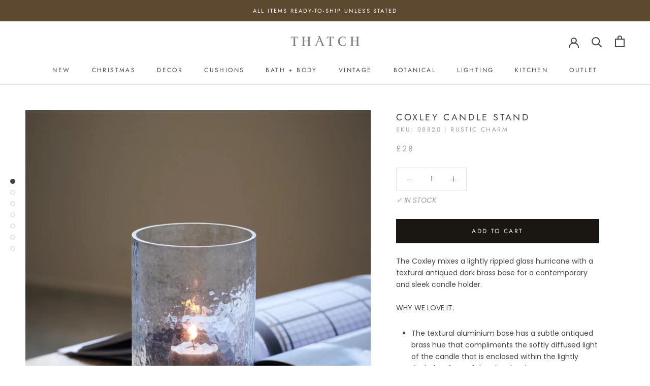

--- FILE ---
content_type: text/html; charset=utf-8
request_url: https://thatchliving.co/products/coxley-candle-stand-candleholder
body_size: 31615
content:
<!doctype html>

<html class="no-js" lang="en">
  <head>
    <meta charset="utf-8"> 
    <meta http-equiv="X-UA-Compatible" content="IE=edge,chrome=1">
    <meta name="viewport" content="width=device-width, initial-scale=1.0, height=device-height, minimum-scale=1.0, maximum-scale=1.0">
    <meta name="theme-color" content="">

    <title>
      Candle Holders | Coxley Candle Stand | Sustainable, Handmade &amp; Reclaimed Homewares &ndash; THATCH
    </title><meta name="description" content="The Coxley mixes a lightly rippled glass hurricane with a textural antiqued dark brass base for a contemporary and sleek candle holder.WHY WE LOVE IT. The textural aluminium base has a subtle antiqued brass hue that compliments the softly diffused light of the candle that is enclosed within the lightly rippled surface "><link rel="canonical" href="https://thatchliving.co/products/coxley-candle-stand-candleholder"><link rel="shortcut icon" href="//thatchliving.co/cdn/shop/files/thatch_living_favicon1_96x.png?v=1614319433" type="image/png"><meta property="og:type" content="product">
  <meta property="og:title" content="Coxley Candle Stand"><meta property="og:image" content="http://thatchliving.co/cdn/shop/files/coxley-cylo-candle-lantern-brass-hurricane-glass-t3a.jpg?v=1759355099">
    <meta property="og:image:secure_url" content="https://thatchliving.co/cdn/shop/files/coxley-cylo-candle-lantern-brass-hurricane-glass-t3a.jpg?v=1759355099">
    <meta property="og:image:width" content="1200">
    <meta property="og:image:height" content="1600"><meta property="product:price:amount" content="28.00">
  <meta property="product:price:currency" content="GBP"><meta property="og:description" content="The Coxley mixes a lightly rippled glass hurricane with a textural antiqued dark brass base for a contemporary and sleek candle holder.WHY WE LOVE IT. The textural aluminium base has a subtle antiqued brass hue that compliments the softly diffused light of the candle that is enclosed within the lightly rippled surface "><meta property="og:url" content="https://thatchliving.co/products/coxley-candle-stand-candleholder">
<meta property="og:site_name" content="THATCH"><meta name="twitter:card" content="summary"><meta name="twitter:title" content="Coxley Candle Stand">
  <meta name="twitter:description" content="The Coxley mixes a lightly rippled glass hurricane with a textural antiqued dark brass base for a contemporary and sleek candle holder.WHY WE LOVE IT.

The textural aluminium base has a subtle antiqued brass hue that compliments the softly diffused light of the candle that is enclosed within the lightly rippled surface of the glass hurricane
The Coxley Candle Stand is small enough to be displayed on the top of coffee table books for both a layered and refined look

DETAILS YOU&#39;LL APPRECIATE.

The glass sits around an inner rim which can house a candle of upto 7cm diameter






SKU:




08820





Dimensions:Material:Colour:



H 16cm

Glass Diam. 10cm Base Diam. 16cm 

Aluminium &amp;amp; Glass

Antiqued Brass



">
  <meta name="twitter:image" content="https://thatchliving.co/cdn/shop/files/coxley-cylo-candle-lantern-brass-hurricane-glass-t3a_600x600_crop_center.jpg?v=1759355099">

    <script>window.performance && window.performance.mark && window.performance.mark('shopify.content_for_header.start');</script><meta name="google-site-verification" content="dhhKyyBeBf95F8yNd5M1II3PMfdAb05veU7PSXvH1p4">
<meta id="shopify-digital-wallet" name="shopify-digital-wallet" content="/44751847588/digital_wallets/dialog">
<meta name="shopify-checkout-api-token" content="d5b87b65f85bb472a0537278e968299a">
<meta id="in-context-paypal-metadata" data-shop-id="44751847588" data-venmo-supported="false" data-environment="production" data-locale="en_US" data-paypal-v4="true" data-currency="GBP">
<link rel="alternate" type="application/json+oembed" href="https://thatchliving.co/products/coxley-candle-stand-candleholder.oembed">
<script async="async" src="/checkouts/internal/preloads.js?locale=en-GB"></script>
<link rel="preconnect" href="https://shop.app" crossorigin="anonymous">
<script async="async" src="https://shop.app/checkouts/internal/preloads.js?locale=en-GB&shop_id=44751847588" crossorigin="anonymous"></script>
<script id="apple-pay-shop-capabilities" type="application/json">{"shopId":44751847588,"countryCode":"GB","currencyCode":"GBP","merchantCapabilities":["supports3DS"],"merchantId":"gid:\/\/shopify\/Shop\/44751847588","merchantName":"THATCH","requiredBillingContactFields":["postalAddress","email","phone"],"requiredShippingContactFields":["postalAddress","email","phone"],"shippingType":"shipping","supportedNetworks":["visa","maestro","masterCard","amex","discover","elo"],"total":{"type":"pending","label":"THATCH","amount":"1.00"},"shopifyPaymentsEnabled":true,"supportsSubscriptions":true}</script>
<script id="shopify-features" type="application/json">{"accessToken":"d5b87b65f85bb472a0537278e968299a","betas":["rich-media-storefront-analytics"],"domain":"thatchliving.co","predictiveSearch":true,"shopId":44751847588,"locale":"en"}</script>
<script>var Shopify = Shopify || {};
Shopify.shop = "thatchliving.myshopify.com";
Shopify.locale = "en";
Shopify.currency = {"active":"GBP","rate":"1.0"};
Shopify.country = "GB";
Shopify.theme = {"name":"FaCoffee v1.0","id":106957602980,"schema_name":"Prestige","schema_version":"4.8.2","theme_store_id":855,"role":"main"};
Shopify.theme.handle = "null";
Shopify.theme.style = {"id":null,"handle":null};
Shopify.cdnHost = "thatchliving.co/cdn";
Shopify.routes = Shopify.routes || {};
Shopify.routes.root = "/";</script>
<script type="module">!function(o){(o.Shopify=o.Shopify||{}).modules=!0}(window);</script>
<script>!function(o){function n(){var o=[];function n(){o.push(Array.prototype.slice.apply(arguments))}return n.q=o,n}var t=o.Shopify=o.Shopify||{};t.loadFeatures=n(),t.autoloadFeatures=n()}(window);</script>
<script>
  window.ShopifyPay = window.ShopifyPay || {};
  window.ShopifyPay.apiHost = "shop.app\/pay";
  window.ShopifyPay.redirectState = null;
</script>
<script id="shop-js-analytics" type="application/json">{"pageType":"product"}</script>
<script defer="defer" async type="module" src="//thatchliving.co/cdn/shopifycloud/shop-js/modules/v2/client.init-shop-cart-sync_C5BV16lS.en.esm.js"></script>
<script defer="defer" async type="module" src="//thatchliving.co/cdn/shopifycloud/shop-js/modules/v2/chunk.common_CygWptCX.esm.js"></script>
<script type="module">
  await import("//thatchliving.co/cdn/shopifycloud/shop-js/modules/v2/client.init-shop-cart-sync_C5BV16lS.en.esm.js");
await import("//thatchliving.co/cdn/shopifycloud/shop-js/modules/v2/chunk.common_CygWptCX.esm.js");

  window.Shopify.SignInWithShop?.initShopCartSync?.({"fedCMEnabled":true,"windoidEnabled":true});

</script>
<script>
  window.Shopify = window.Shopify || {};
  if (!window.Shopify.featureAssets) window.Shopify.featureAssets = {};
  window.Shopify.featureAssets['shop-js'] = {"shop-cart-sync":["modules/v2/client.shop-cart-sync_ZFArdW7E.en.esm.js","modules/v2/chunk.common_CygWptCX.esm.js"],"init-fed-cm":["modules/v2/client.init-fed-cm_CmiC4vf6.en.esm.js","modules/v2/chunk.common_CygWptCX.esm.js"],"shop-button":["modules/v2/client.shop-button_tlx5R9nI.en.esm.js","modules/v2/chunk.common_CygWptCX.esm.js"],"shop-cash-offers":["modules/v2/client.shop-cash-offers_DOA2yAJr.en.esm.js","modules/v2/chunk.common_CygWptCX.esm.js","modules/v2/chunk.modal_D71HUcav.esm.js"],"init-windoid":["modules/v2/client.init-windoid_sURxWdc1.en.esm.js","modules/v2/chunk.common_CygWptCX.esm.js"],"shop-toast-manager":["modules/v2/client.shop-toast-manager_ClPi3nE9.en.esm.js","modules/v2/chunk.common_CygWptCX.esm.js"],"init-shop-email-lookup-coordinator":["modules/v2/client.init-shop-email-lookup-coordinator_B8hsDcYM.en.esm.js","modules/v2/chunk.common_CygWptCX.esm.js"],"init-shop-cart-sync":["modules/v2/client.init-shop-cart-sync_C5BV16lS.en.esm.js","modules/v2/chunk.common_CygWptCX.esm.js"],"avatar":["modules/v2/client.avatar_BTnouDA3.en.esm.js"],"pay-button":["modules/v2/client.pay-button_FdsNuTd3.en.esm.js","modules/v2/chunk.common_CygWptCX.esm.js"],"init-customer-accounts":["modules/v2/client.init-customer-accounts_DxDtT_ad.en.esm.js","modules/v2/client.shop-login-button_C5VAVYt1.en.esm.js","modules/v2/chunk.common_CygWptCX.esm.js","modules/v2/chunk.modal_D71HUcav.esm.js"],"init-shop-for-new-customer-accounts":["modules/v2/client.init-shop-for-new-customer-accounts_ChsxoAhi.en.esm.js","modules/v2/client.shop-login-button_C5VAVYt1.en.esm.js","modules/v2/chunk.common_CygWptCX.esm.js","modules/v2/chunk.modal_D71HUcav.esm.js"],"shop-login-button":["modules/v2/client.shop-login-button_C5VAVYt1.en.esm.js","modules/v2/chunk.common_CygWptCX.esm.js","modules/v2/chunk.modal_D71HUcav.esm.js"],"init-customer-accounts-sign-up":["modules/v2/client.init-customer-accounts-sign-up_CPSyQ0Tj.en.esm.js","modules/v2/client.shop-login-button_C5VAVYt1.en.esm.js","modules/v2/chunk.common_CygWptCX.esm.js","modules/v2/chunk.modal_D71HUcav.esm.js"],"shop-follow-button":["modules/v2/client.shop-follow-button_Cva4Ekp9.en.esm.js","modules/v2/chunk.common_CygWptCX.esm.js","modules/v2/chunk.modal_D71HUcav.esm.js"],"checkout-modal":["modules/v2/client.checkout-modal_BPM8l0SH.en.esm.js","modules/v2/chunk.common_CygWptCX.esm.js","modules/v2/chunk.modal_D71HUcav.esm.js"],"lead-capture":["modules/v2/client.lead-capture_Bi8yE_yS.en.esm.js","modules/v2/chunk.common_CygWptCX.esm.js","modules/v2/chunk.modal_D71HUcav.esm.js"],"shop-login":["modules/v2/client.shop-login_D6lNrXab.en.esm.js","modules/v2/chunk.common_CygWptCX.esm.js","modules/v2/chunk.modal_D71HUcav.esm.js"],"payment-terms":["modules/v2/client.payment-terms_CZxnsJam.en.esm.js","modules/v2/chunk.common_CygWptCX.esm.js","modules/v2/chunk.modal_D71HUcav.esm.js"]};
</script>
<script id="__st">var __st={"a":44751847588,"offset":0,"reqid":"3b2ee6a8-9dc0-4e72-96cf-59b805042240-1768665668","pageurl":"thatchliving.co\/products\/coxley-candle-stand-candleholder","u":"5794288d53ab","p":"product","rtyp":"product","rid":5842628640932};</script>
<script>window.ShopifyPaypalV4VisibilityTracking = true;</script>
<script id="captcha-bootstrap">!function(){'use strict';const t='contact',e='account',n='new_comment',o=[[t,t],['blogs',n],['comments',n],[t,'customer']],c=[[e,'customer_login'],[e,'guest_login'],[e,'recover_customer_password'],[e,'create_customer']],r=t=>t.map((([t,e])=>`form[action*='/${t}']:not([data-nocaptcha='true']) input[name='form_type'][value='${e}']`)).join(','),a=t=>()=>t?[...document.querySelectorAll(t)].map((t=>t.form)):[];function s(){const t=[...o],e=r(t);return a(e)}const i='password',u='form_key',d=['recaptcha-v3-token','g-recaptcha-response','h-captcha-response',i],f=()=>{try{return window.sessionStorage}catch{return}},m='__shopify_v',_=t=>t.elements[u];function p(t,e,n=!1){try{const o=window.sessionStorage,c=JSON.parse(o.getItem(e)),{data:r}=function(t){const{data:e,action:n}=t;return t[m]||n?{data:e,action:n}:{data:t,action:n}}(c);for(const[e,n]of Object.entries(r))t.elements[e]&&(t.elements[e].value=n);n&&o.removeItem(e)}catch(o){console.error('form repopulation failed',{error:o})}}const l='form_type',E='cptcha';function T(t){t.dataset[E]=!0}const w=window,h=w.document,L='Shopify',v='ce_forms',y='captcha';let A=!1;((t,e)=>{const n=(g='f06e6c50-85a8-45c8-87d0-21a2b65856fe',I='https://cdn.shopify.com/shopifycloud/storefront-forms-hcaptcha/ce_storefront_forms_captcha_hcaptcha.v1.5.2.iife.js',D={infoText:'Protected by hCaptcha',privacyText:'Privacy',termsText:'Terms'},(t,e,n)=>{const o=w[L][v],c=o.bindForm;if(c)return c(t,g,e,D).then(n);var r;o.q.push([[t,g,e,D],n]),r=I,A||(h.body.append(Object.assign(h.createElement('script'),{id:'captcha-provider',async:!0,src:r})),A=!0)});var g,I,D;w[L]=w[L]||{},w[L][v]=w[L][v]||{},w[L][v].q=[],w[L][y]=w[L][y]||{},w[L][y].protect=function(t,e){n(t,void 0,e),T(t)},Object.freeze(w[L][y]),function(t,e,n,w,h,L){const[v,y,A,g]=function(t,e,n){const i=e?o:[],u=t?c:[],d=[...i,...u],f=r(d),m=r(i),_=r(d.filter((([t,e])=>n.includes(e))));return[a(f),a(m),a(_),s()]}(w,h,L),I=t=>{const e=t.target;return e instanceof HTMLFormElement?e:e&&e.form},D=t=>v().includes(t);t.addEventListener('submit',(t=>{const e=I(t);if(!e)return;const n=D(e)&&!e.dataset.hcaptchaBound&&!e.dataset.recaptchaBound,o=_(e),c=g().includes(e)&&(!o||!o.value);(n||c)&&t.preventDefault(),c&&!n&&(function(t){try{if(!f())return;!function(t){const e=f();if(!e)return;const n=_(t);if(!n)return;const o=n.value;o&&e.removeItem(o)}(t);const e=Array.from(Array(32),(()=>Math.random().toString(36)[2])).join('');!function(t,e){_(t)||t.append(Object.assign(document.createElement('input'),{type:'hidden',name:u})),t.elements[u].value=e}(t,e),function(t,e){const n=f();if(!n)return;const o=[...t.querySelectorAll(`input[type='${i}']`)].map((({name:t})=>t)),c=[...d,...o],r={};for(const[a,s]of new FormData(t).entries())c.includes(a)||(r[a]=s);n.setItem(e,JSON.stringify({[m]:1,action:t.action,data:r}))}(t,e)}catch(e){console.error('failed to persist form',e)}}(e),e.submit())}));const S=(t,e)=>{t&&!t.dataset[E]&&(n(t,e.some((e=>e===t))),T(t))};for(const o of['focusin','change'])t.addEventListener(o,(t=>{const e=I(t);D(e)&&S(e,y())}));const B=e.get('form_key'),M=e.get(l),P=B&&M;t.addEventListener('DOMContentLoaded',(()=>{const t=y();if(P)for(const e of t)e.elements[l].value===M&&p(e,B);[...new Set([...A(),...v().filter((t=>'true'===t.dataset.shopifyCaptcha))])].forEach((e=>S(e,t)))}))}(h,new URLSearchParams(w.location.search),n,t,e,['guest_login'])})(!0,!0)}();</script>
<script integrity="sha256-4kQ18oKyAcykRKYeNunJcIwy7WH5gtpwJnB7kiuLZ1E=" data-source-attribution="shopify.loadfeatures" defer="defer" src="//thatchliving.co/cdn/shopifycloud/storefront/assets/storefront/load_feature-a0a9edcb.js" crossorigin="anonymous"></script>
<script crossorigin="anonymous" defer="defer" src="//thatchliving.co/cdn/shopifycloud/storefront/assets/shopify_pay/storefront-65b4c6d7.js?v=20250812"></script>
<script data-source-attribution="shopify.dynamic_checkout.dynamic.init">var Shopify=Shopify||{};Shopify.PaymentButton=Shopify.PaymentButton||{isStorefrontPortableWallets:!0,init:function(){window.Shopify.PaymentButton.init=function(){};var t=document.createElement("script");t.src="https://thatchliving.co/cdn/shopifycloud/portable-wallets/latest/portable-wallets.en.js",t.type="module",document.head.appendChild(t)}};
</script>
<script data-source-attribution="shopify.dynamic_checkout.buyer_consent">
  function portableWalletsHideBuyerConsent(e){var t=document.getElementById("shopify-buyer-consent"),n=document.getElementById("shopify-subscription-policy-button");t&&n&&(t.classList.add("hidden"),t.setAttribute("aria-hidden","true"),n.removeEventListener("click",e))}function portableWalletsShowBuyerConsent(e){var t=document.getElementById("shopify-buyer-consent"),n=document.getElementById("shopify-subscription-policy-button");t&&n&&(t.classList.remove("hidden"),t.removeAttribute("aria-hidden"),n.addEventListener("click",e))}window.Shopify?.PaymentButton&&(window.Shopify.PaymentButton.hideBuyerConsent=portableWalletsHideBuyerConsent,window.Shopify.PaymentButton.showBuyerConsent=portableWalletsShowBuyerConsent);
</script>
<script data-source-attribution="shopify.dynamic_checkout.cart.bootstrap">document.addEventListener("DOMContentLoaded",(function(){function t(){return document.querySelector("shopify-accelerated-checkout-cart, shopify-accelerated-checkout")}if(t())Shopify.PaymentButton.init();else{new MutationObserver((function(e,n){t()&&(Shopify.PaymentButton.init(),n.disconnect())})).observe(document.body,{childList:!0,subtree:!0})}}));
</script>
<link id="shopify-accelerated-checkout-styles" rel="stylesheet" media="screen" href="https://thatchliving.co/cdn/shopifycloud/portable-wallets/latest/accelerated-checkout-backwards-compat.css" crossorigin="anonymous">
<style id="shopify-accelerated-checkout-cart">
        #shopify-buyer-consent {
  margin-top: 1em;
  display: inline-block;
  width: 100%;
}

#shopify-buyer-consent.hidden {
  display: none;
}

#shopify-subscription-policy-button {
  background: none;
  border: none;
  padding: 0;
  text-decoration: underline;
  font-size: inherit;
  cursor: pointer;
}

#shopify-subscription-policy-button::before {
  box-shadow: none;
}

      </style>

<script>window.performance && window.performance.mark && window.performance.mark('shopify.content_for_header.end');</script>

    <link rel="stylesheet" href="//thatchliving.co/cdn/shop/t/2/assets/theme.scss.css?v=50017258814058465501764281980">

    <script>
      // This allows to expose several variables to the global scope, to be used in scripts
      window.theme = {
        pageType: "product",
        moneyFormat: "£{{amount}}",
        moneyWithCurrencyFormat: "£{{amount}} GBP",
        productImageSize: "natural",
        searchMode: "product",
        showPageTransition: false,
        showElementStaggering: false,
        showImageZooming: false
      };

      window.routes = {
        rootUrl: "\/",
        cartUrl: "\/cart",
        cartAddUrl: "\/cart\/add",
        cartChangeUrl: "\/cart\/change",
        searchUrl: "\/search",
        productRecommendationsUrl: "\/recommendations\/products"
      };

      window.languages = {
        cartAddNote: "Add Order Note",
        cartEditNote: "Edit Order Note",
        productImageLoadingError: "This image could not be loaded. Please try to reload the page.",
        productFormAddToCart: "Add to cart",
        productFormUnavailable: "Unavailable",
        productFormSoldOut: "Sold Out",
        shippingEstimatorOneResult: "1 option available:",
        shippingEstimatorMoreResults: "{{count}} options available:",
        shippingEstimatorNoResults: "No shipping could be found"
      };

      window.lazySizesConfig = {
        loadHidden: false,
        hFac: 0.5,
        expFactor: 2,
        ricTimeout: 150,
        lazyClass: 'Image--lazyLoad',
        loadingClass: 'Image--lazyLoading',
        loadedClass: 'Image--lazyLoaded'
      };

      document.documentElement.className = document.documentElement.className.replace('no-js', 'js');
      document.documentElement.style.setProperty('--window-height', window.innerHeight + 'px');

      // We do a quick detection of some features (we could use Modernizr but for so little...)
      (function() {
        document.documentElement.className += ((window.CSS && window.CSS.supports('(position: sticky) or (position: -webkit-sticky)')) ? ' supports-sticky' : ' no-supports-sticky');
        document.documentElement.className += (window.matchMedia('(-moz-touch-enabled: 1), (hover: none)')).matches ? ' no-supports-hover' : ' supports-hover';
      }());
    </script>

    <script src="//thatchliving.co/cdn/shop/t/2/assets/lazysizes.min.js?v=174358363404432586981596490967" async></script><script src="https://polyfill-fastly.net/v3/polyfill.min.js?unknown=polyfill&features=fetch,Element.prototype.closest,Element.prototype.remove,Element.prototype.classList,Array.prototype.includes,Array.prototype.fill,Object.assign,CustomEvent,IntersectionObserver,IntersectionObserverEntry,URL" defer></script>
    <script src="//thatchliving.co/cdn/shop/t/2/assets/libs.min.js?v=26178543184394469741596490967" defer></script>
    <script src="//thatchliving.co/cdn/shop/t/2/assets/theme.min.js?v=32957485377423529921596490971" defer></script>
    <script src="//thatchliving.co/cdn/shop/t/2/assets/custom.js?v=183944157590872491501596490968" defer></script>

    <script>
      (function () {
        window.onpageshow = function() {
          if (window.theme.showPageTransition) {
            var pageTransition = document.querySelector('.PageTransition');

            if (pageTransition) {
              pageTransition.style.visibility = 'visible';
              pageTransition.style.opacity = '0';
            }
          }

          // When the page is loaded from the cache, we have to reload the cart content
          document.documentElement.dispatchEvent(new CustomEvent('cart:refresh', {
            bubbles: true
          }));
        };
      })();
    </script>

    
  <script type="application/ld+json">
  {
    "@context": "http://schema.org",
    "@type": "Product",
    "offers": [{
          "@type": "Offer",
          "name": "Default Title",
          "availability":"https://schema.org/InStock",
          "price": 28.0,
          "priceCurrency": "GBP",
          "priceValidUntil": "2026-01-27","sku": "08820 | Rustic Charm","url": "/products/coxley-candle-stand-candleholder/products/coxley-candle-stand-candleholder?variant=36877619134628"
        }
],
    "brand": {
      "name": "THATCH"
    },
    "name": "Coxley Candle Stand",
    "description": "The Coxley mixes a lightly rippled glass hurricane with a textural antiqued dark brass base for a contemporary and sleek candle holder.WHY WE LOVE IT.\n\nThe textural aluminium base has a subtle antiqued brass hue that compliments the softly diffused light of the candle that is enclosed within the lightly rippled surface of the glass hurricane\nThe Coxley Candle Stand is small enough to be displayed on the top of coffee table books for both a layered and refined look\n\nDETAILS YOU'LL APPRECIATE.\n\nThe glass sits around an inner rim which can house a candle of upto 7cm diameter\n\n\n\n\n\n\nSKU:\n\n\n\n\n08820\n\n\n\n\n\nDimensions:Material:Colour:\n\n\n\nH 16cm\n\nGlass Diam. 10cm Base Diam. 16cm \n\nAluminium \u0026amp; Glass\n\nAntiqued Brass\n\n\n\n",
    "category": "Candle Lanterns",
    "url": "/products/coxley-candle-stand-candleholder/products/coxley-candle-stand-candleholder",
    "sku": "08820 | Rustic Charm",
    "image": {
      "@type": "ImageObject",
      "url": "https://thatchliving.co/cdn/shop/files/coxley-cylo-candle-lantern-brass-hurricane-glass-t3a_1024x.jpg?v=1759355099",
      "image": "https://thatchliving.co/cdn/shop/files/coxley-cylo-candle-lantern-brass-hurricane-glass-t3a_1024x.jpg?v=1759355099",
      "name": "Candle in a glass holder on a table with a book in the background",
      "width": "1024",
      "height": "1024"
    }
  }
  </script>



  <script type="application/ld+json">
  {
    "@context": "http://schema.org",
    "@type": "BreadcrumbList",
  "itemListElement": [{
      "@type": "ListItem",
      "position": 1,
      "name": "Translation missing: en.general.breadcrumb.home",
      "item": "https://thatchliving.co"
    },{
          "@type": "ListItem",
          "position": 2,
          "name": "Coxley Candle Stand",
          "item": "https://thatchliving.co/products/coxley-candle-stand-candleholder"
        }]
  }
  </script>

  <link href="https://monorail-edge.shopifysvc.com" rel="dns-prefetch">
<script>(function(){if ("sendBeacon" in navigator && "performance" in window) {try {var session_token_from_headers = performance.getEntriesByType('navigation')[0].serverTiming.find(x => x.name == '_s').description;} catch {var session_token_from_headers = undefined;}var session_cookie_matches = document.cookie.match(/_shopify_s=([^;]*)/);var session_token_from_cookie = session_cookie_matches && session_cookie_matches.length === 2 ? session_cookie_matches[1] : "";var session_token = session_token_from_headers || session_token_from_cookie || "";function handle_abandonment_event(e) {var entries = performance.getEntries().filter(function(entry) {return /monorail-edge.shopifysvc.com/.test(entry.name);});if (!window.abandonment_tracked && entries.length === 0) {window.abandonment_tracked = true;var currentMs = Date.now();var navigation_start = performance.timing.navigationStart;var payload = {shop_id: 44751847588,url: window.location.href,navigation_start,duration: currentMs - navigation_start,session_token,page_type: "product"};window.navigator.sendBeacon("https://monorail-edge.shopifysvc.com/v1/produce", JSON.stringify({schema_id: "online_store_buyer_site_abandonment/1.1",payload: payload,metadata: {event_created_at_ms: currentMs,event_sent_at_ms: currentMs}}));}}window.addEventListener('pagehide', handle_abandonment_event);}}());</script>
<script id="web-pixels-manager-setup">(function e(e,d,r,n,o){if(void 0===o&&(o={}),!Boolean(null===(a=null===(i=window.Shopify)||void 0===i?void 0:i.analytics)||void 0===a?void 0:a.replayQueue)){var i,a;window.Shopify=window.Shopify||{};var t=window.Shopify;t.analytics=t.analytics||{};var s=t.analytics;s.replayQueue=[],s.publish=function(e,d,r){return s.replayQueue.push([e,d,r]),!0};try{self.performance.mark("wpm:start")}catch(e){}var l=function(){var e={modern:/Edge?\/(1{2}[4-9]|1[2-9]\d|[2-9]\d{2}|\d{4,})\.\d+(\.\d+|)|Firefox\/(1{2}[4-9]|1[2-9]\d|[2-9]\d{2}|\d{4,})\.\d+(\.\d+|)|Chrom(ium|e)\/(9{2}|\d{3,})\.\d+(\.\d+|)|(Maci|X1{2}).+ Version\/(15\.\d+|(1[6-9]|[2-9]\d|\d{3,})\.\d+)([,.]\d+|)( \(\w+\)|)( Mobile\/\w+|) Safari\/|Chrome.+OPR\/(9{2}|\d{3,})\.\d+\.\d+|(CPU[ +]OS|iPhone[ +]OS|CPU[ +]iPhone|CPU IPhone OS|CPU iPad OS)[ +]+(15[._]\d+|(1[6-9]|[2-9]\d|\d{3,})[._]\d+)([._]\d+|)|Android:?[ /-](13[3-9]|1[4-9]\d|[2-9]\d{2}|\d{4,})(\.\d+|)(\.\d+|)|Android.+Firefox\/(13[5-9]|1[4-9]\d|[2-9]\d{2}|\d{4,})\.\d+(\.\d+|)|Android.+Chrom(ium|e)\/(13[3-9]|1[4-9]\d|[2-9]\d{2}|\d{4,})\.\d+(\.\d+|)|SamsungBrowser\/([2-9]\d|\d{3,})\.\d+/,legacy:/Edge?\/(1[6-9]|[2-9]\d|\d{3,})\.\d+(\.\d+|)|Firefox\/(5[4-9]|[6-9]\d|\d{3,})\.\d+(\.\d+|)|Chrom(ium|e)\/(5[1-9]|[6-9]\d|\d{3,})\.\d+(\.\d+|)([\d.]+$|.*Safari\/(?![\d.]+ Edge\/[\d.]+$))|(Maci|X1{2}).+ Version\/(10\.\d+|(1[1-9]|[2-9]\d|\d{3,})\.\d+)([,.]\d+|)( \(\w+\)|)( Mobile\/\w+|) Safari\/|Chrome.+OPR\/(3[89]|[4-9]\d|\d{3,})\.\d+\.\d+|(CPU[ +]OS|iPhone[ +]OS|CPU[ +]iPhone|CPU IPhone OS|CPU iPad OS)[ +]+(10[._]\d+|(1[1-9]|[2-9]\d|\d{3,})[._]\d+)([._]\d+|)|Android:?[ /-](13[3-9]|1[4-9]\d|[2-9]\d{2}|\d{4,})(\.\d+|)(\.\d+|)|Mobile Safari.+OPR\/([89]\d|\d{3,})\.\d+\.\d+|Android.+Firefox\/(13[5-9]|1[4-9]\d|[2-9]\d{2}|\d{4,})\.\d+(\.\d+|)|Android.+Chrom(ium|e)\/(13[3-9]|1[4-9]\d|[2-9]\d{2}|\d{4,})\.\d+(\.\d+|)|Android.+(UC? ?Browser|UCWEB|U3)[ /]?(15\.([5-9]|\d{2,})|(1[6-9]|[2-9]\d|\d{3,})\.\d+)\.\d+|SamsungBrowser\/(5\.\d+|([6-9]|\d{2,})\.\d+)|Android.+MQ{2}Browser\/(14(\.(9|\d{2,})|)|(1[5-9]|[2-9]\d|\d{3,})(\.\d+|))(\.\d+|)|K[Aa][Ii]OS\/(3\.\d+|([4-9]|\d{2,})\.\d+)(\.\d+|)/},d=e.modern,r=e.legacy,n=navigator.userAgent;return n.match(d)?"modern":n.match(r)?"legacy":"unknown"}(),u="modern"===l?"modern":"legacy",c=(null!=n?n:{modern:"",legacy:""})[u],f=function(e){return[e.baseUrl,"/wpm","/b",e.hashVersion,"modern"===e.buildTarget?"m":"l",".js"].join("")}({baseUrl:d,hashVersion:r,buildTarget:u}),m=function(e){var d=e.version,r=e.bundleTarget,n=e.surface,o=e.pageUrl,i=e.monorailEndpoint;return{emit:function(e){var a=e.status,t=e.errorMsg,s=(new Date).getTime(),l=JSON.stringify({metadata:{event_sent_at_ms:s},events:[{schema_id:"web_pixels_manager_load/3.1",payload:{version:d,bundle_target:r,page_url:o,status:a,surface:n,error_msg:t},metadata:{event_created_at_ms:s}}]});if(!i)return console&&console.warn&&console.warn("[Web Pixels Manager] No Monorail endpoint provided, skipping logging."),!1;try{return self.navigator.sendBeacon.bind(self.navigator)(i,l)}catch(e){}var u=new XMLHttpRequest;try{return u.open("POST",i,!0),u.setRequestHeader("Content-Type","text/plain"),u.send(l),!0}catch(e){return console&&console.warn&&console.warn("[Web Pixels Manager] Got an unhandled error while logging to Monorail."),!1}}}}({version:r,bundleTarget:l,surface:e.surface,pageUrl:self.location.href,monorailEndpoint:e.monorailEndpoint});try{o.browserTarget=l,function(e){var d=e.src,r=e.async,n=void 0===r||r,o=e.onload,i=e.onerror,a=e.sri,t=e.scriptDataAttributes,s=void 0===t?{}:t,l=document.createElement("script"),u=document.querySelector("head"),c=document.querySelector("body");if(l.async=n,l.src=d,a&&(l.integrity=a,l.crossOrigin="anonymous"),s)for(var f in s)if(Object.prototype.hasOwnProperty.call(s,f))try{l.dataset[f]=s[f]}catch(e){}if(o&&l.addEventListener("load",o),i&&l.addEventListener("error",i),u)u.appendChild(l);else{if(!c)throw new Error("Did not find a head or body element to append the script");c.appendChild(l)}}({src:f,async:!0,onload:function(){if(!function(){var e,d;return Boolean(null===(d=null===(e=window.Shopify)||void 0===e?void 0:e.analytics)||void 0===d?void 0:d.initialized)}()){var d=window.webPixelsManager.init(e)||void 0;if(d){var r=window.Shopify.analytics;r.replayQueue.forEach((function(e){var r=e[0],n=e[1],o=e[2];d.publishCustomEvent(r,n,o)})),r.replayQueue=[],r.publish=d.publishCustomEvent,r.visitor=d.visitor,r.initialized=!0}}},onerror:function(){return m.emit({status:"failed",errorMsg:"".concat(f," has failed to load")})},sri:function(e){var d=/^sha384-[A-Za-z0-9+/=]+$/;return"string"==typeof e&&d.test(e)}(c)?c:"",scriptDataAttributes:o}),m.emit({status:"loading"})}catch(e){m.emit({status:"failed",errorMsg:(null==e?void 0:e.message)||"Unknown error"})}}})({shopId: 44751847588,storefrontBaseUrl: "https://thatchliving.co",extensionsBaseUrl: "https://extensions.shopifycdn.com/cdn/shopifycloud/web-pixels-manager",monorailEndpoint: "https://monorail-edge.shopifysvc.com/unstable/produce_batch",surface: "storefront-renderer",enabledBetaFlags: ["2dca8a86"],webPixelsConfigList: [{"id":"914850174","configuration":"{\"config\":\"{\\\"google_tag_ids\\\":[\\\"GT-WVCK4S4\\\"],\\\"target_country\\\":\\\"GB\\\",\\\"gtag_events\\\":[{\\\"type\\\":\\\"view_item\\\",\\\"action_label\\\":\\\"MC-MEHC7VD8Q5\\\"},{\\\"type\\\":\\\"purchase\\\",\\\"action_label\\\":\\\"MC-MEHC7VD8Q5\\\"},{\\\"type\\\":\\\"page_view\\\",\\\"action_label\\\":\\\"MC-MEHC7VD8Q5\\\"}],\\\"enable_monitoring_mode\\\":false}\"}","eventPayloadVersion":"v1","runtimeContext":"OPEN","scriptVersion":"b2a88bafab3e21179ed38636efcd8a93","type":"APP","apiClientId":1780363,"privacyPurposes":[],"dataSharingAdjustments":{"protectedCustomerApprovalScopes":["read_customer_address","read_customer_email","read_customer_name","read_customer_personal_data","read_customer_phone"]}},{"id":"68714714","configuration":"{\"tagID\":\"2613172863772\"}","eventPayloadVersion":"v1","runtimeContext":"STRICT","scriptVersion":"18031546ee651571ed29edbe71a3550b","type":"APP","apiClientId":3009811,"privacyPurposes":["ANALYTICS","MARKETING","SALE_OF_DATA"],"dataSharingAdjustments":{"protectedCustomerApprovalScopes":["read_customer_address","read_customer_email","read_customer_name","read_customer_personal_data","read_customer_phone"]}},{"id":"185663870","eventPayloadVersion":"v1","runtimeContext":"LAX","scriptVersion":"1","type":"CUSTOM","privacyPurposes":["ANALYTICS"],"name":"Google Analytics tag (migrated)"},{"id":"shopify-app-pixel","configuration":"{}","eventPayloadVersion":"v1","runtimeContext":"STRICT","scriptVersion":"0450","apiClientId":"shopify-pixel","type":"APP","privacyPurposes":["ANALYTICS","MARKETING"]},{"id":"shopify-custom-pixel","eventPayloadVersion":"v1","runtimeContext":"LAX","scriptVersion":"0450","apiClientId":"shopify-pixel","type":"CUSTOM","privacyPurposes":["ANALYTICS","MARKETING"]}],isMerchantRequest: false,initData: {"shop":{"name":"THATCH","paymentSettings":{"currencyCode":"GBP"},"myshopifyDomain":"thatchliving.myshopify.com","countryCode":"GB","storefrontUrl":"https:\/\/thatchliving.co"},"customer":null,"cart":null,"checkout":null,"productVariants":[{"price":{"amount":28.0,"currencyCode":"GBP"},"product":{"title":"Coxley Candle Stand","vendor":"THATCH","id":"5842628640932","untranslatedTitle":"Coxley Candle Stand","url":"\/products\/coxley-candle-stand-candleholder","type":"Candle Lanterns"},"id":"36877619134628","image":{"src":"\/\/thatchliving.co\/cdn\/shop\/files\/coxley-cylo-candle-lantern-brass-hurricane-glass-t3a.jpg?v=1759355099"},"sku":"08820 | Rustic Charm","title":"Default Title","untranslatedTitle":"Default Title"}],"purchasingCompany":null},},"https://thatchliving.co/cdn","fcfee988w5aeb613cpc8e4bc33m6693e112",{"modern":"","legacy":""},{"shopId":"44751847588","storefrontBaseUrl":"https:\/\/thatchliving.co","extensionBaseUrl":"https:\/\/extensions.shopifycdn.com\/cdn\/shopifycloud\/web-pixels-manager","surface":"storefront-renderer","enabledBetaFlags":"[\"2dca8a86\"]","isMerchantRequest":"false","hashVersion":"fcfee988w5aeb613cpc8e4bc33m6693e112","publish":"custom","events":"[[\"page_viewed\",{}],[\"product_viewed\",{\"productVariant\":{\"price\":{\"amount\":28.0,\"currencyCode\":\"GBP\"},\"product\":{\"title\":\"Coxley Candle Stand\",\"vendor\":\"THATCH\",\"id\":\"5842628640932\",\"untranslatedTitle\":\"Coxley Candle Stand\",\"url\":\"\/products\/coxley-candle-stand-candleholder\",\"type\":\"Candle Lanterns\"},\"id\":\"36877619134628\",\"image\":{\"src\":\"\/\/thatchliving.co\/cdn\/shop\/files\/coxley-cylo-candle-lantern-brass-hurricane-glass-t3a.jpg?v=1759355099\"},\"sku\":\"08820 | Rustic Charm\",\"title\":\"Default Title\",\"untranslatedTitle\":\"Default Title\"}}]]"});</script><script>
  window.ShopifyAnalytics = window.ShopifyAnalytics || {};
  window.ShopifyAnalytics.meta = window.ShopifyAnalytics.meta || {};
  window.ShopifyAnalytics.meta.currency = 'GBP';
  var meta = {"product":{"id":5842628640932,"gid":"gid:\/\/shopify\/Product\/5842628640932","vendor":"THATCH","type":"Candle Lanterns","handle":"coxley-candle-stand-candleholder","variants":[{"id":36877619134628,"price":2800,"name":"Coxley Candle Stand","public_title":null,"sku":"08820 | Rustic Charm"}],"remote":false},"page":{"pageType":"product","resourceType":"product","resourceId":5842628640932,"requestId":"3b2ee6a8-9dc0-4e72-96cf-59b805042240-1768665668"}};
  for (var attr in meta) {
    window.ShopifyAnalytics.meta[attr] = meta[attr];
  }
</script>
<script class="analytics">
  (function () {
    var customDocumentWrite = function(content) {
      var jquery = null;

      if (window.jQuery) {
        jquery = window.jQuery;
      } else if (window.Checkout && window.Checkout.$) {
        jquery = window.Checkout.$;
      }

      if (jquery) {
        jquery('body').append(content);
      }
    };

    var hasLoggedConversion = function(token) {
      if (token) {
        return document.cookie.indexOf('loggedConversion=' + token) !== -1;
      }
      return false;
    }

    var setCookieIfConversion = function(token) {
      if (token) {
        var twoMonthsFromNow = new Date(Date.now());
        twoMonthsFromNow.setMonth(twoMonthsFromNow.getMonth() + 2);

        document.cookie = 'loggedConversion=' + token + '; expires=' + twoMonthsFromNow;
      }
    }

    var trekkie = window.ShopifyAnalytics.lib = window.trekkie = window.trekkie || [];
    if (trekkie.integrations) {
      return;
    }
    trekkie.methods = [
      'identify',
      'page',
      'ready',
      'track',
      'trackForm',
      'trackLink'
    ];
    trekkie.factory = function(method) {
      return function() {
        var args = Array.prototype.slice.call(arguments);
        args.unshift(method);
        trekkie.push(args);
        return trekkie;
      };
    };
    for (var i = 0; i < trekkie.methods.length; i++) {
      var key = trekkie.methods[i];
      trekkie[key] = trekkie.factory(key);
    }
    trekkie.load = function(config) {
      trekkie.config = config || {};
      trekkie.config.initialDocumentCookie = document.cookie;
      var first = document.getElementsByTagName('script')[0];
      var script = document.createElement('script');
      script.type = 'text/javascript';
      script.onerror = function(e) {
        var scriptFallback = document.createElement('script');
        scriptFallback.type = 'text/javascript';
        scriptFallback.onerror = function(error) {
                var Monorail = {
      produce: function produce(monorailDomain, schemaId, payload) {
        var currentMs = new Date().getTime();
        var event = {
          schema_id: schemaId,
          payload: payload,
          metadata: {
            event_created_at_ms: currentMs,
            event_sent_at_ms: currentMs
          }
        };
        return Monorail.sendRequest("https://" + monorailDomain + "/v1/produce", JSON.stringify(event));
      },
      sendRequest: function sendRequest(endpointUrl, payload) {
        // Try the sendBeacon API
        if (window && window.navigator && typeof window.navigator.sendBeacon === 'function' && typeof window.Blob === 'function' && !Monorail.isIos12()) {
          var blobData = new window.Blob([payload], {
            type: 'text/plain'
          });

          if (window.navigator.sendBeacon(endpointUrl, blobData)) {
            return true;
          } // sendBeacon was not successful

        } // XHR beacon

        var xhr = new XMLHttpRequest();

        try {
          xhr.open('POST', endpointUrl);
          xhr.setRequestHeader('Content-Type', 'text/plain');
          xhr.send(payload);
        } catch (e) {
          console.log(e);
        }

        return false;
      },
      isIos12: function isIos12() {
        return window.navigator.userAgent.lastIndexOf('iPhone; CPU iPhone OS 12_') !== -1 || window.navigator.userAgent.lastIndexOf('iPad; CPU OS 12_') !== -1;
      }
    };
    Monorail.produce('monorail-edge.shopifysvc.com',
      'trekkie_storefront_load_errors/1.1',
      {shop_id: 44751847588,
      theme_id: 106957602980,
      app_name: "storefront",
      context_url: window.location.href,
      source_url: "//thatchliving.co/cdn/s/trekkie.storefront.cd680fe47e6c39ca5d5df5f0a32d569bc48c0f27.min.js"});

        };
        scriptFallback.async = true;
        scriptFallback.src = '//thatchliving.co/cdn/s/trekkie.storefront.cd680fe47e6c39ca5d5df5f0a32d569bc48c0f27.min.js';
        first.parentNode.insertBefore(scriptFallback, first);
      };
      script.async = true;
      script.src = '//thatchliving.co/cdn/s/trekkie.storefront.cd680fe47e6c39ca5d5df5f0a32d569bc48c0f27.min.js';
      first.parentNode.insertBefore(script, first);
    };
    trekkie.load(
      {"Trekkie":{"appName":"storefront","development":false,"defaultAttributes":{"shopId":44751847588,"isMerchantRequest":null,"themeId":106957602980,"themeCityHash":"3284317295106657618","contentLanguage":"en","currency":"GBP","eventMetadataId":"f3554b6b-c8b1-4dc9-bf53-a4a936d4ec95"},"isServerSideCookieWritingEnabled":true,"monorailRegion":"shop_domain","enabledBetaFlags":["65f19447"]},"Session Attribution":{},"S2S":{"facebookCapiEnabled":false,"source":"trekkie-storefront-renderer","apiClientId":580111}}
    );

    var loaded = false;
    trekkie.ready(function() {
      if (loaded) return;
      loaded = true;

      window.ShopifyAnalytics.lib = window.trekkie;

      var originalDocumentWrite = document.write;
      document.write = customDocumentWrite;
      try { window.ShopifyAnalytics.merchantGoogleAnalytics.call(this); } catch(error) {};
      document.write = originalDocumentWrite;

      window.ShopifyAnalytics.lib.page(null,{"pageType":"product","resourceType":"product","resourceId":5842628640932,"requestId":"3b2ee6a8-9dc0-4e72-96cf-59b805042240-1768665668","shopifyEmitted":true});

      var match = window.location.pathname.match(/checkouts\/(.+)\/(thank_you|post_purchase)/)
      var token = match? match[1]: undefined;
      if (!hasLoggedConversion(token)) {
        setCookieIfConversion(token);
        window.ShopifyAnalytics.lib.track("Viewed Product",{"currency":"GBP","variantId":36877619134628,"productId":5842628640932,"productGid":"gid:\/\/shopify\/Product\/5842628640932","name":"Coxley Candle Stand","price":"28.00","sku":"08820 | Rustic Charm","brand":"THATCH","variant":null,"category":"Candle Lanterns","nonInteraction":true,"remote":false},undefined,undefined,{"shopifyEmitted":true});
      window.ShopifyAnalytics.lib.track("monorail:\/\/trekkie_storefront_viewed_product\/1.1",{"currency":"GBP","variantId":36877619134628,"productId":5842628640932,"productGid":"gid:\/\/shopify\/Product\/5842628640932","name":"Coxley Candle Stand","price":"28.00","sku":"08820 | Rustic Charm","brand":"THATCH","variant":null,"category":"Candle Lanterns","nonInteraction":true,"remote":false,"referer":"https:\/\/thatchliving.co\/products\/coxley-candle-stand-candleholder"});
      }
    });


        var eventsListenerScript = document.createElement('script');
        eventsListenerScript.async = true;
        eventsListenerScript.src = "//thatchliving.co/cdn/shopifycloud/storefront/assets/shop_events_listener-3da45d37.js";
        document.getElementsByTagName('head')[0].appendChild(eventsListenerScript);

})();</script>
  <script>
  if (!window.ga || (window.ga && typeof window.ga !== 'function')) {
    window.ga = function ga() {
      (window.ga.q = window.ga.q || []).push(arguments);
      if (window.Shopify && window.Shopify.analytics && typeof window.Shopify.analytics.publish === 'function') {
        window.Shopify.analytics.publish("ga_stub_called", {}, {sendTo: "google_osp_migration"});
      }
      console.error("Shopify's Google Analytics stub called with:", Array.from(arguments), "\nSee https://help.shopify.com/manual/promoting-marketing/pixels/pixel-migration#google for more information.");
    };
    if (window.Shopify && window.Shopify.analytics && typeof window.Shopify.analytics.publish === 'function') {
      window.Shopify.analytics.publish("ga_stub_initialized", {}, {sendTo: "google_osp_migration"});
    }
  }
</script>
<script
  defer
  src="https://thatchliving.co/cdn/shopifycloud/perf-kit/shopify-perf-kit-3.0.4.min.js"
  data-application="storefront-renderer"
  data-shop-id="44751847588"
  data-render-region="gcp-us-east1"
  data-page-type="product"
  data-theme-instance-id="106957602980"
  data-theme-name="Prestige"
  data-theme-version="4.8.2"
  data-monorail-region="shop_domain"
  data-resource-timing-sampling-rate="10"
  data-shs="true"
  data-shs-beacon="true"
  data-shs-export-with-fetch="true"
  data-shs-logs-sample-rate="1"
  data-shs-beacon-endpoint="https://thatchliving.co/api/collect"
></script>
</head>

  <body class="prestige--v4  template-product">
    <a class="PageSkipLink u-visually-hidden" href="#main">Skip to content</a>
    <span class="LoadingBar"></span>
    <div class="PageOverlay"></div><div id="shopify-section-popup" class="shopify-section"></div>
    <div id="shopify-section-sidebar-menu" class="shopify-section"><section id="sidebar-menu" class="SidebarMenu Drawer Drawer--small Drawer--fromLeft" aria-hidden="true" data-section-id="sidebar-menu" data-section-type="sidebar-menu">
    <header class="Drawer__Header" data-drawer-animated-left>
      <button class="Drawer__Close Icon-Wrapper--clickable" data-action="close-drawer" data-drawer-id="sidebar-menu" aria-label="Close navigation"><svg class="Icon Icon--close" role="presentation" viewBox="0 0 16 14">
      <path d="M15 0L1 14m14 0L1 0" stroke="currentColor" fill="none" fill-rule="evenodd"></path>
    </svg></button>
    </header>

    <div class="Drawer__Content">
      <div class="Drawer__Main" data-drawer-animated-left data-scrollable>
        <div class="Drawer__Container">
          <nav class="SidebarMenu__Nav SidebarMenu__Nav--primary" aria-label="Sidebar navigation"><div class="Collapsible"><a href="/collections/all-new-arrivals" class="Collapsible__Button Heading Link Link--primary u-h6">New</a></div><div class="Collapsible"><a href="/collections/all-christmas" class="Collapsible__Button Heading Link Link--primary u-h6">Christmas</a></div><div class="Collapsible"><button class="Collapsible__Button Heading u-h6" data-action="toggle-collapsible" aria-expanded="false">Decor<span class="Collapsible__Plus"></span>
                  </button>

                  <div class="Collapsible__Inner">
                    <div class="Collapsible__Content"><div class="Collapsible"><button class="Collapsible__Button Heading Text--subdued Link--primary u-h7" data-action="toggle-collapsible" aria-expanded="false">DECOR<span class="Collapsible__Plus"></span>
                            </button>

                            <div class="Collapsible__Inner">
                              <div class="Collapsible__Content">
                                <ul class="Linklist Linklist--bordered Linklist--spacingLoose"><li class="Linklist__Item">
                                      <a href="/collections/all-decor" class="Text--subdued Link Link--primary">ALL DECOR</a>
                                    </li><li class="Linklist__Item">
                                      <a href="/collections/baskets-decor" class="Text--subdued Link Link--primary">BASKETS</a>
                                    </li><li class="Linklist__Item">
                                      <a href="/collections/bowls" class="Text--subdued Link Link--primary">BOWLS</a>
                                    </li><li class="Linklist__Item">
                                      <a href="/collections/dinner-candles-stubby-candles" class="Text--subdued Link Link--primary">CANDLES</a>
                                    </li><li class="Linklist__Item">
                                      <a href="/collections/candle-holders" class="Text--subdued Link Link--primary">CANDLE HOLDERS</a>
                                    </li><li class="Linklist__Item">
                                      <a href="/collections/decorative-objects" class="Text--subdued Link Link--primary">DECORATIVE OBJECTS</a>
                                    </li><li class="Linklist__Item">
                                      <a href="/collections/lanterns" class="Text--subdued Link Link--primary">LANTERNS</a>
                                    </li><li class="Linklist__Item">
                                      <a href="/collections/photo-frames" class="Text--subdued Link Link--primary">PHOTO FRAMES</a>
                                    </li><li class="Linklist__Item">
                                      <a href="/collections/reclaimed" class="Text--subdued Link Link--primary">VINTAGE &amp; RECLAIMED</a>
                                    </li><li class="Linklist__Item">
                                      <a href="/collections/trays" class="Text--subdued Link Link--primary">TRAYS</a>
                                    </li><li class="Linklist__Item">
                                      <a href="/collections/all-vases-decor" class="Text--subdued Link Link--primary">VASES</a>
                                    </li><li class="Linklist__Item">
                                      <a href="/collections/wall-art" class="Text--subdued Link Link--primary">WALL ART</a>
                                    </li></ul>
                              </div>
                            </div></div><div class="Collapsible"><button class="Collapsible__Button Heading Text--subdued Link--primary u-h7" data-action="toggle-collapsible" aria-expanded="false">VESSELS<span class="Collapsible__Plus"></span>
                            </button>

                            <div class="Collapsible__Inner">
                              <div class="Collapsible__Content">
                                <ul class="Linklist Linklist--bordered Linklist--spacingLoose"><li class="Linklist__Item">
                                      <a href="/collections/all-vases-vessels" class="Text--subdued Link Link--primary">ALL VESSELS</a>
                                    </li><li class="Linklist__Item">
                                      <a href="/collections/bud-vases" class="Text--subdued Link Link--primary">BUD VASES</a>
                                    </li><li class="Linklist__Item">
                                      <a href="/collections/ceramic-vases" class="Text--subdued Link Link--primary">CERAMIC VASES</a>
                                    </li><li class="Linklist__Item">
                                      <a href="/collections/glass-vases" class="Text--subdued Link Link--primary">GLASS VASES</a>
                                    </li><li class="Linklist__Item">
                                      <a href="/collections/jugs-pitchers" class="Text--subdued Link Link--primary">JUGS &amp; PITCHERS</a>
                                    </li><li class="Linklist__Item">
                                      <a href="/collections/pots-planters" class="Text--subdued Link Link--primary">POTS &amp; PLANTERS</a>
                                    </li><li class="Linklist__Item">
                                      <a href="/collections/reclaimed-vessels" class="Text--subdued Link Link--primary">VINTAGE &amp; RECLAIMED</a>
                                    </li></ul>
                              </div>
                            </div></div><div class="Collapsible"><button class="Collapsible__Button Heading Text--subdued Link--primary u-h7" data-action="toggle-collapsible" aria-expanded="false">SOFT FURNISHINGS<span class="Collapsible__Plus"></span>
                            </button>

                            <div class="Collapsible__Inner">
                              <div class="Collapsible__Content">
                                <ul class="Linklist Linklist--bordered Linklist--spacingLoose"><li class="Linklist__Item">
                                      <a href="/collections/all-soft-furnishings" class="Text--subdued Link Link--primary">ALL SOFT FURNISHINGS</a>
                                    </li><li class="Linklist__Item">
                                      <a href="/collections/cushions-peony-and-sage" class="Text--subdued Link Link--primary">CUSHIONS: PEONY &amp; SAGE</a>
                                    </li><li class="Linklist__Item">
                                      <a href="/collections/william-morris-cushions-tapestry-cushions" class="Text--subdued Link Link--primary">CUSHIONS: TAPESTRY &amp; VELVET</a>
                                    </li><li class="Linklist__Item">
                                      <a href="/collections/sheepskins" class="Text--subdued Link Link--primary">SHEEPSKINS</a>
                                    </li></ul>
                              </div>
                            </div></div></div>
                  </div></div><div class="Collapsible"><a href="/collections/all-soft-furnishings" class="Collapsible__Button Heading Link Link--primary u-h6">Cushions</a></div><div class="Collapsible"><a href="/collections/bathroom-body" class="Collapsible__Button Heading Link Link--primary u-h6">Bath + Body</a></div><div class="Collapsible"><a href="/collections/reclaimed" class="Collapsible__Button Heading Link Link--primary u-h6">Vintage</a></div><div class="Collapsible"><button class="Collapsible__Button Heading u-h6" data-action="toggle-collapsible" aria-expanded="false">Botanical<span class="Collapsible__Plus"></span>
                  </button>

                  <div class="Collapsible__Inner">
                    <div class="Collapsible__Content"><div class="Collapsible"><button class="Collapsible__Button Heading Text--subdued Link--primary u-h7" data-action="toggle-collapsible" aria-expanded="false">FAUX BOTANICALS<span class="Collapsible__Plus"></span>
                            </button>

                            <div class="Collapsible__Inner">
                              <div class="Collapsible__Content">
                                <ul class="Linklist Linklist--bordered Linklist--spacingLoose"><li class="Linklist__Item">
                                      <a href="/collections/all-faux-flowers-artificial-flowers" class="Text--subdued Link Link--primary">ALL FAUX</a>
                                    </li><li class="Linklist__Item">
                                      <a href="/collections/faux-flowers-stems" class="Text--subdued Link Link--primary">FAUX FLOWERS</a>
                                    </li><li class="Linklist__Item">
                                      <a href="/collections/faux-greenery" class="Text--subdued Link Link--primary">FAUX GREENERY</a>
                                    </li><li class="Linklist__Item">
                                      <a href="/collections/christmas-festive-foliage" class="Text--subdued Link Link--primary">FESTIVE</a>
                                    </li><li class="Linklist__Item">
                                      <a href="/collections/walther-and-co-decorations-uk" class="Text--subdued Link Link--primary">WALTHER &amp; Co.</a>
                                    </li><li class="Linklist__Item">
                                      <a href="/collections/wreaths-garlands" class="Text--subdued Link Link--primary">WREATHS &amp; GARLANDS</a>
                                    </li></ul>
                              </div>
                            </div></div><div class="Collapsible"><button class="Collapsible__Button Heading Text--subdued Link--primary u-h7" data-action="toggle-collapsible" aria-expanded="false">VESSELS<span class="Collapsible__Plus"></span>
                            </button>

                            <div class="Collapsible__Inner">
                              <div class="Collapsible__Content">
                                <ul class="Linklist Linklist--bordered Linklist--spacingLoose"><li class="Linklist__Item">
                                      <a href="/collections/all-vases-vessels" class="Text--subdued Link Link--primary">ALL VESSELS</a>
                                    </li><li class="Linklist__Item">
                                      <a href="/collections/bud-vases" class="Text--subdued Link Link--primary">BUD VASES</a>
                                    </li><li class="Linklist__Item">
                                      <a href="/collections/ceramic-vases" class="Text--subdued Link Link--primary">CERAMIC VASES</a>
                                    </li><li class="Linklist__Item">
                                      <a href="/collections/glass-vases" class="Text--subdued Link Link--primary">GLASS VASES</a>
                                    </li><li class="Linklist__Item">
                                      <a href="/collections/jugs-pitchers" class="Text--subdued Link Link--primary">JUGS &amp; PITCHERS</a>
                                    </li><li class="Linklist__Item">
                                      <a href="/collections/pots-planters" class="Text--subdued Link Link--primary">POTS &amp; PLANTERS</a>
                                    </li><li class="Linklist__Item">
                                      <a href="/collections/reclaimed-vessels" class="Text--subdued Link Link--primary">RECLAIMED</a>
                                    </li></ul>
                              </div>
                            </div></div><div class="Collapsible"><button class="Collapsible__Button Heading Text--subdued Link--primary u-h7" data-action="toggle-collapsible" aria-expanded="false">BOTANIC DECOR<span class="Collapsible__Plus"></span>
                            </button>

                            <div class="Collapsible__Inner">
                              <div class="Collapsible__Content">
                                <ul class="Linklist Linklist--bordered Linklist--spacingLoose"><li class="Linklist__Item">
                                      <a href="/collections/all-botanic-decor" class="Text--subdued Link Link--primary">ALL BOTANIC DECOR</a>
                                    </li><li class="Linklist__Item">
                                      <a href="/collections/baskets-planters" class="Text--subdued Link Link--primary">BASKETS &amp; PLANTERS</a>
                                    </li><li class="Linklist__Item">
                                      <a href="/collections/botanic-inspired-decor" class="Text--subdued Link Link--primary">BOTANIC INSPIRED</a>
                                    </li><li class="Linklist__Item">
                                      <a href="/collections/handcrafted-in-england" class="Text--subdued Link Link--primary">WOODEN TREES</a>
                                    </li></ul>
                              </div>
                            </div></div></div>
                  </div></div><div class="Collapsible"><button class="Collapsible__Button Heading u-h6" data-action="toggle-collapsible" aria-expanded="false">Lighting<span class="Collapsible__Plus"></span>
                  </button>

                  <div class="Collapsible__Inner">
                    <div class="Collapsible__Content"><div class="Collapsible"><button class="Collapsible__Button Heading Text--subdued Link--primary u-h7" data-action="toggle-collapsible" aria-expanded="false">LIGHTING<span class="Collapsible__Plus"></span>
                            </button>

                            <div class="Collapsible__Inner">
                              <div class="Collapsible__Content">
                                <ul class="Linklist Linklist--bordered Linklist--spacingLoose"><li class="Linklist__Item">
                                      <a href="/collections/all-lighting" class="Text--subdued Link Link--primary">ALL LIGHTING</a>
                                    </li><li class="Linklist__Item">
                                      <a href="/collections/lamp-bases" class="Text--subdued Link Link--primary">LAMP BASES</a>
                                    </li><li class="Linklist__Item">
                                      <a href="/collections/lampshades" class="Text--subdued Link Link--primary">LAMPSHADES</a>
                                    </li><li class="Linklist__Item">
                                      <a href="/collections/fairy-lights" class="Text--subdued Link Link--primary">FAIRY LIGHTS</a>
                                    </li></ul>
                              </div>
                            </div></div><div class="Collapsible"><button class="Collapsible__Button Heading Text--subdued Link--primary u-h7" data-action="toggle-collapsible" aria-expanded="false">CANDLELIGHT<span class="Collapsible__Plus"></span>
                            </button>

                            <div class="Collapsible__Inner">
                              <div class="Collapsible__Content">
                                <ul class="Linklist Linklist--bordered Linklist--spacingLoose"><li class="Linklist__Item">
                                      <a href="/collections/all-candlelight" class="Text--subdued Link Link--primary">ALL CANDLELIGHT</a>
                                    </li><li class="Linklist__Item">
                                      <a href="/collections/dinner-candles-stubby-candles" class="Text--subdued Link Link--primary">CANDLES</a>
                                    </li><li class="Linklist__Item">
                                      <a href="/collections/candle-holders" class="Text--subdued Link Link--primary">CANDLE HOLDERS</a>
                                    </li><li class="Linklist__Item">
                                      <a href="/collections/lanterns" class="Text--subdued Link Link--primary">LANTERNS</a>
                                    </li></ul>
                              </div>
                            </div></div></div>
                  </div></div><div class="Collapsible"><button class="Collapsible__Button Heading u-h6" data-action="toggle-collapsible" aria-expanded="false">Kitchen<span class="Collapsible__Plus"></span>
                  </button>

                  <div class="Collapsible__Inner">
                    <div class="Collapsible__Content"><div class="Collapsible"><button class="Collapsible__Button Heading Text--subdued Link--primary u-h7" data-action="toggle-collapsible" aria-expanded="false">SERVEWARE<span class="Collapsible__Plus"></span>
                            </button>

                            <div class="Collapsible__Inner">
                              <div class="Collapsible__Content">
                                <ul class="Linklist Linklist--bordered Linklist--spacingLoose"><li class="Linklist__Item">
                                      <a href="/collections/all-serveware" class="Text--subdued Link Link--primary">ALL SERVEWARE</a>
                                    </li><li class="Linklist__Item">
                                      <a href="/collections/bread-baskets" class="Text--subdued Link Link--primary">BREAD BASKETS</a>
                                    </li><li class="Linklist__Item">
                                      <a href="/collections/bowls-serveware" class="Text--subdued Link Link--primary">BOWLS</a>
                                    </li><li class="Linklist__Item">
                                      <a href="/collections/chopping-boards" class="Text--subdued Link Link--primary">CHOPPING BOARDS</a>
                                    </li><li class="Linklist__Item">
                                      <a href="/collections/cheese-boards" class="Text--subdued Link Link--primary">CHEESE BOARDS</a>
                                    </li><li class="Linklist__Item">
                                      <a href="/collections/serving-boards-serving-platters" class="Text--subdued Link Link--primary">SERVING BOARDS &amp; PLATTERS</a>
                                    </li><li class="Linklist__Item">
                                      <a href="/collections/tabletop" class="Text--subdued Link Link--primary">TABLETOP</a>
                                    </li><li class="Linklist__Item">
                                      <a href="/collections/trays-serveware" class="Text--subdued Link Link--primary">TRAYS</a>
                                    </li></ul>
                              </div>
                            </div></div><div class="Collapsible"><button class="Collapsible__Button Heading Text--subdued Link--primary u-h7" data-action="toggle-collapsible" aria-expanded="false">KITCHEN &amp; UTILITY<span class="Collapsible__Plus"></span>
                            </button>

                            <div class="Collapsible__Inner">
                              <div class="Collapsible__Content">
                                <ul class="Linklist Linklist--bordered Linklist--spacingLoose"><li class="Linklist__Item">
                                      <a href="/collections/all-kitchen-accessories" class="Text--subdued Link Link--primary">ALL KITCHEN</a>
                                    </li><li class="Linklist__Item">
                                      <a href="/collections/kitchen-accessories" class="Text--subdued Link Link--primary">ACCESSORIES</a>
                                    </li><li class="Linklist__Item">
                                      <a href="/collections/baskets-storage-kitchen" class="Text--subdued Link Link--primary">BASKETS &amp; STORAGE</a>
                                    </li><li class="Linklist__Item">
                                      <a href="/collections/crocks" class="Text--subdued Link Link--primary">CROCKS</a>
                                    </li><li class="Linklist__Item">
                                      <a href="/collections/planters-herb-pots" class="Text--subdued Link Link--primary">PLANTERS &amp; HERB POTS</a>
                                    </li><li class="Linklist__Item">
                                      <a href="/collections/reclaimed-kitchen-accessories" class="Text--subdued Link Link--primary">RECLAIMED</a>
                                    </li><li class="Linklist__Item">
                                      <a href="/collections/shelves-rails" class="Text--subdued Link Link--primary">SHELVES &amp; RAILS</a>
                                    </li><li class="Linklist__Item">
                                      <a href="/collections/storage-jars-canisters" class="Text--subdued Link Link--primary">STORAGE JARS &amp; CANISTERS</a>
                                    </li><li class="Linklist__Item">
                                      <a href="/collections/laundry-utility" class="Text--subdued Link Link--primary">LAUNDRY &amp; UTILITY</a>
                                    </li></ul>
                              </div>
                            </div></div><div class="Collapsible"><button class="Collapsible__Button Heading Text--subdued Link--primary u-h7" data-action="toggle-collapsible" aria-expanded="false">KITCHEN DECOR<span class="Collapsible__Plus"></span>
                            </button>

                            <div class="Collapsible__Inner">
                              <div class="Collapsible__Content">
                                <ul class="Linklist Linklist--bordered Linklist--spacingLoose"><li class="Linklist__Item">
                                      <a href="/collections/all-kitchen-decor" class="Text--subdued Link Link--primary">ALL KITCHEN DECOR</a>
                                    </li><li class="Linklist__Item">
                                      <a href="/collections/kitchen-decorative-accents" class="Text--subdued Link Link--primary">DECORATIVE ACCENTS</a>
                                    </li><li class="Linklist__Item">
                                      <a href="/collections/jugs-pitchers" class="Text--subdued Link Link--primary">JUGS &amp; PITCHERS</a>
                                    </li><li class="Linklist__Item">
                                      <a href="/collections/kitchen-reclaimed-accents" class="Text--subdued Link Link--primary">RECLAIMED ACCENTS</a>
                                    </li></ul>
                              </div>
                            </div></div></div>
                  </div></div><div class="Collapsible"><a href="/collections/sale" class="Collapsible__Button Heading Link Link--primary u-h6">Outlet</a></div></nav><nav class="SidebarMenu__Nav SidebarMenu__Nav--secondary">
            <ul class="Linklist Linklist--spacingLoose"><li class="Linklist__Item">
                  <a href="#" class="Text--subdued Link Link--primary">HELP &amp; INFO</a>
                </li><li class="Linklist__Item">
                  <a href="/account" class="Text--subdued Link Link--primary">MY ACCOUNT</a>
                </li><li class="Linklist__Item">
                  <a href="/pages/contact-us" class="Text--subdued Link Link--primary">CONTACT US</a>
                </li><li class="Linklist__Item">
                  <a href="https://thatchliving.co?chat" class="Text--subdued Link Link--primary">LIVE CHAT</a>
                </li><li class="Linklist__Item">
                  <a href="/pages/shipping-summary" class="Text--subdued Link Link--primary">DELIVERY &amp; RETURNS SUMMARY</a>
                </li><li class="Linklist__Item">
                  <a href="/account" class="Text--subdued Link Link--primary">Account</a>
                </li></ul>
          </nav>
        </div>
      </div><aside class="Drawer__Footer" data-drawer-animated-bottom><ul class="SidebarMenu__Social HorizontalList HorizontalList--spacingFill">
    <li class="HorizontalList__Item">
      <a href="https://www.facebook.com/thatchliving.co/" class="Link Link--primary" target="_blank" rel="noopener" aria-label="Facebook">
        <span class="Icon-Wrapper--clickable"><svg class="Icon Icon--facebook" viewBox="0 0 9 17">
      <path d="M5.842 17V9.246h2.653l.398-3.023h-3.05v-1.93c0-.874.246-1.47 1.526-1.47H9V.118C8.718.082 7.75 0 6.623 0 4.27 0 2.66 1.408 2.66 3.994v2.23H0v3.022h2.66V17h3.182z"></path>
    </svg></span>
      </a>
    </li>

    
<li class="HorizontalList__Item">
      <a href="https://instagram.com/thatchliving.co" class="Link Link--primary" target="_blank" rel="noopener" aria-label="Instagram">
        <span class="Icon-Wrapper--clickable"><svg class="Icon Icon--instagram" role="presentation" viewBox="0 0 32 32">
      <path d="M15.994 2.886c4.273 0 4.775.019 6.464.095 1.562.07 2.406.33 2.971.552.749.292 1.283.635 1.841 1.194s.908 1.092 1.194 1.841c.216.565.483 1.41.552 2.971.076 1.689.095 2.19.095 6.464s-.019 4.775-.095 6.464c-.07 1.562-.33 2.406-.552 2.971-.292.749-.635 1.283-1.194 1.841s-1.092.908-1.841 1.194c-.565.216-1.41.483-2.971.552-1.689.076-2.19.095-6.464.095s-4.775-.019-6.464-.095c-1.562-.07-2.406-.33-2.971-.552-.749-.292-1.283-.635-1.841-1.194s-.908-1.092-1.194-1.841c-.216-.565-.483-1.41-.552-2.971-.076-1.689-.095-2.19-.095-6.464s.019-4.775.095-6.464c.07-1.562.33-2.406.552-2.971.292-.749.635-1.283 1.194-1.841s1.092-.908 1.841-1.194c.565-.216 1.41-.483 2.971-.552 1.689-.083 2.19-.095 6.464-.095zm0-2.883c-4.343 0-4.889.019-6.597.095-1.702.076-2.864.349-3.879.743-1.054.406-1.943.959-2.832 1.848S1.251 4.473.838 5.521C.444 6.537.171 7.699.095 9.407.019 11.109 0 11.655 0 15.997s.019 4.889.095 6.597c.076 1.702.349 2.864.743 3.886.406 1.054.959 1.943 1.848 2.832s1.784 1.435 2.832 1.848c1.016.394 2.178.667 3.886.743s2.248.095 6.597.095 4.889-.019 6.597-.095c1.702-.076 2.864-.349 3.886-.743 1.054-.406 1.943-.959 2.832-1.848s1.435-1.784 1.848-2.832c.394-1.016.667-2.178.743-3.886s.095-2.248.095-6.597-.019-4.889-.095-6.597c-.076-1.702-.349-2.864-.743-3.886-.406-1.054-.959-1.943-1.848-2.832S27.532 1.247 26.484.834C25.468.44 24.306.167 22.598.091c-1.714-.07-2.26-.089-6.603-.089zm0 7.778c-4.533 0-8.216 3.676-8.216 8.216s3.683 8.216 8.216 8.216 8.216-3.683 8.216-8.216-3.683-8.216-8.216-8.216zm0 13.549c-2.946 0-5.333-2.387-5.333-5.333s2.387-5.333 5.333-5.333 5.333 2.387 5.333 5.333-2.387 5.333-5.333 5.333zM26.451 7.457c0 1.059-.858 1.917-1.917 1.917s-1.917-.858-1.917-1.917c0-1.059.858-1.917 1.917-1.917s1.917.858 1.917 1.917z"></path>
    </svg></span>
      </a>
    </li>

    
<li class="HorizontalList__Item">
      <a href="https://www.pinterest.co.uk/thatchliving/" class="Link Link--primary" target="_blank" rel="noopener" aria-label="Pinterest">
        <span class="Icon-Wrapper--clickable"><svg class="Icon Icon--pinterest" role="presentation" viewBox="0 0 32 32">
      <path d="M16 0q3.25 0 6.208 1.271t5.104 3.417 3.417 5.104T32 16q0 4.333-2.146 8.021t-5.833 5.833T16 32q-2.375 0-4.542-.625 1.208-1.958 1.625-3.458l1.125-4.375q.417.792 1.542 1.396t2.375.604q2.5 0 4.479-1.438t3.063-3.937 1.083-5.625q0-3.708-2.854-6.437t-7.271-2.729q-2.708 0-4.958.917T8.042 8.689t-2.104 3.208-.729 3.479q0 2.167.812 3.792t2.438 2.292q.292.125.5.021t.292-.396q.292-1.042.333-1.292.167-.458-.208-.875-1.083-1.208-1.083-3.125 0-3.167 2.188-5.437t5.729-2.271q3.125 0 4.875 1.708t1.75 4.458q0 2.292-.625 4.229t-1.792 3.104-2.667 1.167q-1.25 0-2.042-.917t-.5-2.167q.167-.583.438-1.5t.458-1.563.354-1.396.167-1.25q0-1.042-.542-1.708t-1.583-.667q-1.292 0-2.167 1.188t-.875 2.979q0 .667.104 1.292t.229.917l.125.292q-1.708 7.417-2.083 8.708-.333 1.583-.25 3.708-4.292-1.917-6.938-5.875T0 16Q0 9.375 4.687 4.688T15.999.001z"></path>
    </svg></span>
      </a>
    </li>

    

  </ul>

</aside></div>
</section>

</div>
<div id="sidebar-cart" class="Drawer Drawer--fromRight" aria-hidden="true" data-section-id="cart" data-section-type="cart" data-section-settings='{
  "type": "drawer",
  "itemCount": 0,
  "drawer": true,
  "hasShippingEstimator": false
}'>
  <div class="Drawer__Header Drawer__Header--bordered Drawer__Container">
      <span class="Drawer__Title Heading u-h4">Cart</span>

      <button class="Drawer__Close Icon-Wrapper--clickable" data-action="close-drawer" data-drawer-id="sidebar-cart" aria-label="Close cart"><svg class="Icon Icon--close" role="presentation" viewBox="0 0 16 14">
      <path d="M15 0L1 14m14 0L1 0" stroke="currentColor" fill="none" fill-rule="evenodd"></path>
    </svg></button>
  </div>

  <form class="Cart Drawer__Content" action="/cart" method="POST" novalidate>
    <div class="Drawer__Main" data-scrollable><p class="Cart__Empty Heading u-h5">Your cart is empty</p></div></form>
</div>
<div class="PageContainer">
      <div id="shopify-section-announcement" class="shopify-section"><section id="section-announcement" data-section-id="announcement" data-section-type="announcement-bar">
      <div class="AnnouncementBar">
        <div class="AnnouncementBar__Wrapper">
          <p class="AnnouncementBar__Content Heading">ALL ITEMS READY-TO-SHIP UNLESS STATED
</p>
        </div>
      </div>
    </section>

    <style>
      #section-announcement {
        background: #5d4930;
        color: #ffffff;
      }
    </style>

    <script>
      document.documentElement.style.setProperty('--announcement-bar-height', document.getElementById('shopify-section-announcement').offsetHeight + 'px');
    </script></div>
      <div id="shopify-section-header" class="shopify-section shopify-section--header"><div id="Search" class="Search" aria-hidden="true">
  <div class="Search__Inner">
    <div class="Search__SearchBar">
      <form action="/search" name="GET" role="search" class="Search__Form">
        <div class="Search__InputIconWrapper">
          <span class="hidden-tablet-and-up"><svg class="Icon Icon--search" role="presentation" viewBox="0 0 18 17">
      <g transform="translate(1 1)" stroke="currentColor" fill="none" fill-rule="evenodd" stroke-linecap="square">
        <path d="M16 16l-5.0752-5.0752"></path>
        <circle cx="6.4" cy="6.4" r="6.4"></circle>
      </g>
    </svg></span>
          <span class="hidden-phone"><svg class="Icon Icon--search-desktop" role="presentation" viewBox="0 0 21 21">
      <g transform="translate(1 1)" stroke="currentColor" stroke-width="2" fill="none" fill-rule="evenodd" stroke-linecap="square">
        <path d="M18 18l-5.7096-5.7096"></path>
        <circle cx="7.2" cy="7.2" r="7.2"></circle>
      </g>
    </svg></span>
        </div>

        <input type="search" class="Search__Input Heading" name="q" autocomplete="off" autocorrect="off" autocapitalize="off" placeholder="Search..." autofocus>
        <input type="hidden" name="type" value="product">
      </form>

      <button class="Search__Close Link Link--primary" data-action="close-search"><svg class="Icon Icon--close" role="presentation" viewBox="0 0 16 14">
      <path d="M15 0L1 14m14 0L1 0" stroke="currentColor" fill="none" fill-rule="evenodd"></path>
    </svg></button>
    </div>

    <div class="Search__Results" aria-hidden="true"></div>
  </div>
</div><header id="section-header"
        class="Header Header--logoLeft   Header--withIcons"
        data-section-id="header"
        data-section-type="header"
        data-section-settings='{
  "navigationStyle": "logoLeft",
  "hasTransparentHeader": false,
  "isSticky": true
}'
        role="banner">
  <div class="Header__Wrapper">
    <div class="Header__FlexItem Header__FlexItem--fill">
      <button class="Header__Icon Icon-Wrapper Icon-Wrapper--clickable hidden-desk" aria-expanded="false" data-action="open-drawer" data-drawer-id="sidebar-menu" aria-label="Open navigation">
        <span class="hidden-tablet-and-up"><svg class="Icon Icon--nav" role="presentation" viewBox="0 0 20 14">
      <path d="M0 14v-1h20v1H0zm0-7.5h20v1H0v-1zM0 0h20v1H0V0z" fill="currentColor"></path>
    </svg></span>
        <span class="hidden-phone"><svg class="Icon Icon--nav-desktop" role="presentation" viewBox="0 0 24 16">
      <path d="M0 15.985v-2h24v2H0zm0-9h24v2H0v-2zm0-7h24v2H0v-2z" fill="currentColor"></path>
    </svg></span>
      </button><nav class="Header__MainNav hidden-pocket hidden-lap" aria-label="Main navigation">
          <ul class="HorizontalList HorizontalList--spacingExtraLoose"><li class="HorizontalList__Item " >
                <a href="/collections/all-new-arrivals" class="Heading u-h6">New<span class="Header__LinkSpacer">New</span></a></li><li class="HorizontalList__Item " >
                <a href="/collections/all-christmas" class="Heading u-h6">Christmas<span class="Header__LinkSpacer">Christmas</span></a></li><li class="HorizontalList__Item " aria-haspopup="true">
                <a href="#" class="Heading u-h6">Decor<span class="Header__LinkSpacer">Decor</span></a><div class="MegaMenu  " aria-hidden="true" >
                      <div class="MegaMenu__Inner"><div class="MegaMenu__Item MegaMenu__Item--fit">
                            <a href="/collections/all-decor" class="MegaMenu__Title Heading Text--subdued u-h7">DECOR</a><ul class="Linklist"><li class="Linklist__Item">
                                    <a href="/collections/all-decor" class="Link Link--secondary">ALL DECOR</a>
                                  </li><li class="Linklist__Item">
                                    <a href="/collections/baskets-decor" class="Link Link--secondary">BASKETS</a>
                                  </li><li class="Linklist__Item">
                                    <a href="/collections/bowls" class="Link Link--secondary">BOWLS</a>
                                  </li><li class="Linklist__Item">
                                    <a href="/collections/dinner-candles-stubby-candles" class="Link Link--secondary">CANDLES</a>
                                  </li><li class="Linklist__Item">
                                    <a href="/collections/candle-holders" class="Link Link--secondary">CANDLE HOLDERS</a>
                                  </li><li class="Linklist__Item">
                                    <a href="/collections/decorative-objects" class="Link Link--secondary">DECORATIVE OBJECTS</a>
                                  </li><li class="Linklist__Item">
                                    <a href="/collections/lanterns" class="Link Link--secondary">LANTERNS</a>
                                  </li><li class="Linklist__Item">
                                    <a href="/collections/photo-frames" class="Link Link--secondary">PHOTO FRAMES</a>
                                  </li><li class="Linklist__Item">
                                    <a href="/collections/reclaimed" class="Link Link--secondary">VINTAGE &amp; RECLAIMED</a>
                                  </li><li class="Linklist__Item">
                                    <a href="/collections/trays" class="Link Link--secondary">TRAYS</a>
                                  </li><li class="Linklist__Item">
                                    <a href="/collections/all-vases-decor" class="Link Link--secondary">VASES</a>
                                  </li><li class="Linklist__Item">
                                    <a href="/collections/wall-art" class="Link Link--secondary">WALL ART</a>
                                  </li></ul></div><div class="MegaMenu__Item MegaMenu__Item--fit">
                            <a href="/collections/all-vases-vessels" class="MegaMenu__Title Heading Text--subdued u-h7">VESSELS</a><ul class="Linklist"><li class="Linklist__Item">
                                    <a href="/collections/all-vases-vessels" class="Link Link--secondary">ALL VESSELS</a>
                                  </li><li class="Linklist__Item">
                                    <a href="/collections/bud-vases" class="Link Link--secondary">BUD VASES</a>
                                  </li><li class="Linklist__Item">
                                    <a href="/collections/ceramic-vases" class="Link Link--secondary">CERAMIC VASES</a>
                                  </li><li class="Linklist__Item">
                                    <a href="/collections/glass-vases" class="Link Link--secondary">GLASS VASES</a>
                                  </li><li class="Linklist__Item">
                                    <a href="/collections/jugs-pitchers" class="Link Link--secondary">JUGS &amp; PITCHERS</a>
                                  </li><li class="Linklist__Item">
                                    <a href="/collections/pots-planters" class="Link Link--secondary">POTS &amp; PLANTERS</a>
                                  </li><li class="Linklist__Item">
                                    <a href="/collections/reclaimed-vessels" class="Link Link--secondary">VINTAGE &amp; RECLAIMED</a>
                                  </li></ul></div><div class="MegaMenu__Item MegaMenu__Item--fit">
                            <a href="/collections/all-soft-furnishings" class="MegaMenu__Title Heading Text--subdued u-h7">SOFT FURNISHINGS</a><ul class="Linklist"><li class="Linklist__Item">
                                    <a href="/collections/all-soft-furnishings" class="Link Link--secondary">ALL SOFT FURNISHINGS</a>
                                  </li><li class="Linklist__Item">
                                    <a href="/collections/cushions-peony-and-sage" class="Link Link--secondary">CUSHIONS: PEONY &amp; SAGE</a>
                                  </li><li class="Linklist__Item">
                                    <a href="/collections/william-morris-cushions-tapestry-cushions" class="Link Link--secondary">CUSHIONS: TAPESTRY &amp; VELVET</a>
                                  </li><li class="Linklist__Item">
                                    <a href="/collections/sheepskins" class="Link Link--secondary">SHEEPSKINS</a>
                                  </li></ul></div><div class="MegaMenu__Item" style="width: 660px; min-width: 425px;"><div class="MegaMenu__Push MegaMenu__Push--shrink"><a class="MegaMenu__PushLink" href="/collections/all-decor"><div class="MegaMenu__PushImageWrapper AspectRatio" style="background: url(//thatchliving.co/cdn/shop/files/vintage-stone-tawa-plate-decorative-black-t3a_834911bd-d503-4c10-a69d-62e7779402ed_1x1.jpg?v=1759778935); max-width: 370px; --aspect-ratio: 0.75">
                                  <img class="Image--lazyLoad Image--fadeIn"
                                       data-src="//thatchliving.co/cdn/shop/files/vintage-stone-tawa-plate-decorative-black-t3a_834911bd-d503-4c10-a69d-62e7779402ed_370x230@2x.jpg?v=1759778935"
                                       alt="">

                                  <span class="Image__Loader"></span>
                                </div><p class="MegaMenu__PushHeading Heading u-h6">DECOR</p><p class="MegaMenu__PushSubHeading Heading Text--subdued u-h7">Make Yourself at Home</p></a></div><div class="MegaMenu__Push MegaMenu__Push--shrink"><a class="MegaMenu__PushLink" href="/collections/all-vases-vessels"><div class="MegaMenu__PushImageWrapper AspectRatio" style="background: url(//thatchliving.co/cdn/shop/files/gwithian-vase-norman-medium-rustic-t3b_1x1.jpg?v=1706972488); max-width: 370px; --aspect-ratio: 0.75">
                                  <img class="Image--lazyLoad Image--fadeIn"
                                       data-src="//thatchliving.co/cdn/shop/files/gwithian-vase-norman-medium-rustic-t3b_370x230@2x.jpg?v=1706972488"
                                       alt="">

                                  <span class="Image__Loader"></span>
                                </div><p class="MegaMenu__PushHeading Heading u-h6">VESSELS</p><p class="MegaMenu__PushSubHeading Heading Text--subdued u-h7">Create A Focal Point</p></a></div></div></div>
                    </div></li><li class="HorizontalList__Item " >
                <a href="/collections/all-soft-furnishings" class="Heading u-h6">Cushions<span class="Header__LinkSpacer">Cushions</span></a></li><li class="HorizontalList__Item " >
                <a href="/collections/bathroom-body" class="Heading u-h6">Bath + Body<span class="Header__LinkSpacer">Bath + Body</span></a></li><li class="HorizontalList__Item " >
                <a href="/collections/reclaimed" class="Heading u-h6">Vintage<span class="Header__LinkSpacer">Vintage</span></a></li><li class="HorizontalList__Item " aria-haspopup="true">
                <a href="#" class="Heading u-h6">Botanical<span class="Header__LinkSpacer">Botanical</span></a><div class="MegaMenu  " aria-hidden="true" >
                      <div class="MegaMenu__Inner"><div class="MegaMenu__Item MegaMenu__Item--fit">
                            <a href="/collections/all-faux-flowers-artificial-flowers" class="MegaMenu__Title Heading Text--subdued u-h7">FAUX BOTANICALS</a><ul class="Linklist"><li class="Linklist__Item">
                                    <a href="/collections/all-faux-flowers-artificial-flowers" class="Link Link--secondary">ALL FAUX</a>
                                  </li><li class="Linklist__Item">
                                    <a href="/collections/faux-flowers-stems" class="Link Link--secondary">FAUX FLOWERS</a>
                                  </li><li class="Linklist__Item">
                                    <a href="/collections/faux-greenery" class="Link Link--secondary">FAUX GREENERY</a>
                                  </li><li class="Linklist__Item">
                                    <a href="/collections/christmas-festive-foliage" class="Link Link--secondary">FESTIVE</a>
                                  </li><li class="Linklist__Item">
                                    <a href="/collections/walther-and-co-decorations-uk" class="Link Link--secondary">WALTHER &amp; Co.</a>
                                  </li><li class="Linklist__Item">
                                    <a href="/collections/wreaths-garlands" class="Link Link--secondary">WREATHS &amp; GARLANDS</a>
                                  </li></ul></div><div class="MegaMenu__Item MegaMenu__Item--fit">
                            <a href="/collections/all-vases-vessels" class="MegaMenu__Title Heading Text--subdued u-h7">VESSELS</a><ul class="Linklist"><li class="Linklist__Item">
                                    <a href="/collections/all-vases-vessels" class="Link Link--secondary">ALL VESSELS</a>
                                  </li><li class="Linklist__Item">
                                    <a href="/collections/bud-vases" class="Link Link--secondary">BUD VASES</a>
                                  </li><li class="Linklist__Item">
                                    <a href="/collections/ceramic-vases" class="Link Link--secondary">CERAMIC VASES</a>
                                  </li><li class="Linklist__Item">
                                    <a href="/collections/glass-vases" class="Link Link--secondary">GLASS VASES</a>
                                  </li><li class="Linklist__Item">
                                    <a href="/collections/jugs-pitchers" class="Link Link--secondary">JUGS &amp; PITCHERS</a>
                                  </li><li class="Linklist__Item">
                                    <a href="/collections/pots-planters" class="Link Link--secondary">POTS &amp; PLANTERS</a>
                                  </li><li class="Linklist__Item">
                                    <a href="/collections/reclaimed-vessels" class="Link Link--secondary">RECLAIMED</a>
                                  </li></ul></div><div class="MegaMenu__Item MegaMenu__Item--fit">
                            <a href="/collections/all-botanic-decor" class="MegaMenu__Title Heading Text--subdued u-h7">BOTANIC DECOR</a><ul class="Linklist"><li class="Linklist__Item">
                                    <a href="/collections/all-botanic-decor" class="Link Link--secondary">ALL BOTANIC DECOR</a>
                                  </li><li class="Linklist__Item">
                                    <a href="/collections/baskets-planters" class="Link Link--secondary">BASKETS &amp; PLANTERS</a>
                                  </li><li class="Linklist__Item">
                                    <a href="/collections/botanic-inspired-decor" class="Link Link--secondary">BOTANIC INSPIRED</a>
                                  </li><li class="Linklist__Item">
                                    <a href="/collections/handcrafted-in-england" class="Link Link--secondary">WOODEN TREES</a>
                                  </li></ul></div><div class="MegaMenu__Item" style="width: 660px; min-width: 425px;"><div class="MegaMenu__Push MegaMenu__Push--shrink"><a class="MegaMenu__PushLink" href="/collections/faux-flowers-stems"><div class="MegaMenu__PushImageWrapper AspectRatio" style="background: url(//thatchliving.co/cdn/shop/products/blushpinkhydrangeaartifialflowerspraystem2_1x1.jpg?v=1675097350); max-width: 370px; --aspect-ratio: 0.7501875468867217">
                                  <img class="Image--lazyLoad Image--fadeIn"
                                       data-src="//thatchliving.co/cdn/shop/products/blushpinkhydrangeaartifialflowerspraystem2_370x230@2x.jpg?v=1675097350"
                                       alt="">

                                  <span class="Image__Loader"></span>
                                </div><p class="MegaMenu__PushHeading Heading u-h6">FAUX FLOWERS</p><p class="MegaMenu__PushSubHeading Heading Text--subdued u-h7">Bringing the outdoors in</p></a></div><div class="MegaMenu__Push MegaMenu__Push--shrink"><a class="MegaMenu__PushLink" href="/collections/all-botanic-decor"><div class="MegaMenu__PushImageWrapper AspectRatio" style="background: url(//thatchliving.co/cdn/shop/products/AstonCordBasket0652_1200x1600_87e44c3b-2d0b-4ed2-8297-1f24c9da7588_1x1.jpg?v=1711663545); max-width: 370px; --aspect-ratio: 0.75">
                                  <img class="Image--lazyLoad Image--fadeIn"
                                       data-src="//thatchliving.co/cdn/shop/products/AstonCordBasket0652_1200x1600_87e44c3b-2d0b-4ed2-8297-1f24c9da7588_370x230@2x.jpg?v=1711663545"
                                       alt="">

                                  <span class="Image__Loader"></span>
                                </div><p class="MegaMenu__PushHeading Heading u-h6">BOTANIC DECOR</p><p class="MegaMenu__PushSubHeading Heading Text--subdued u-h7">Inspired by Nature</p></a></div></div></div>
                    </div></li><li class="HorizontalList__Item " aria-haspopup="true">
                <a href="#" class="Heading u-h6">Lighting<span class="Header__LinkSpacer">Lighting</span></a><div class="MegaMenu  " aria-hidden="true" >
                      <div class="MegaMenu__Inner"><div class="MegaMenu__Item MegaMenu__Item--fit">
                            <a href="/collections/all-lighting" class="MegaMenu__Title Heading Text--subdued u-h7">LIGHTING</a><ul class="Linklist"><li class="Linklist__Item">
                                    <a href="/collections/all-lighting" class="Link Link--secondary">ALL LIGHTING</a>
                                  </li><li class="Linklist__Item">
                                    <a href="/collections/lamp-bases" class="Link Link--secondary">LAMP BASES</a>
                                  </li><li class="Linklist__Item">
                                    <a href="/collections/lampshades" class="Link Link--secondary">LAMPSHADES</a>
                                  </li><li class="Linklist__Item">
                                    <a href="/collections/fairy-lights" class="Link Link--secondary">FAIRY LIGHTS</a>
                                  </li></ul></div><div class="MegaMenu__Item MegaMenu__Item--fit">
                            <a href="/collections/all-candlelight" class="MegaMenu__Title Heading Text--subdued u-h7">CANDLELIGHT</a><ul class="Linklist"><li class="Linklist__Item">
                                    <a href="/collections/all-candlelight" class="Link Link--secondary">ALL CANDLELIGHT</a>
                                  </li><li class="Linklist__Item">
                                    <a href="/collections/dinner-candles-stubby-candles" class="Link Link--secondary">CANDLES</a>
                                  </li><li class="Linklist__Item">
                                    <a href="/collections/candle-holders" class="Link Link--secondary">CANDLE HOLDERS</a>
                                  </li><li class="Linklist__Item">
                                    <a href="/collections/lanterns" class="Link Link--secondary">LANTERNS</a>
                                  </li></ul></div><div class="MegaMenu__Item" style="width: 660px; min-width: 425px;"><div class="MegaMenu__Push MegaMenu__Push--shrink"><a class="MegaMenu__PushLink" href="/collections/all-lighting"><div class="MegaMenu__PushImageWrapper AspectRatio" style="background: url(//thatchliving.co/cdn/shop/files/Belmont_Varanisi_Wide_Ribbed_Glass_Lamp_ls1_1x1.jpg?v=1642784995); max-width: 370px; --aspect-ratio: 0.75">
                                  <img class="Image--lazyLoad Image--fadeIn"
                                       data-src="//thatchliving.co/cdn/shop/files/Belmont_Varanisi_Wide_Ribbed_Glass_Lamp_ls1_370x230@2x.jpg?v=1642784995"
                                       alt="">

                                  <span class="Image__Loader"></span>
                                </div><p class="MegaMenu__PushHeading Heading u-h6">ALL LIGHTING</p><p class="MegaMenu__PushSubHeading Heading Text--subdued u-h7">Warmth All Season Long</p></a></div><div class="MegaMenu__Push MegaMenu__Push--shrink"><a class="MegaMenu__PushLink" href="/collections/all-candlelight"><div class="MegaMenu__PushImageWrapper AspectRatio" style="background: url(//thatchliving.co/cdn/shop/products/Nimit-Glass-Tealight-Antique-Gold-Small-mediumNT04023_10d7f591-3f47-41cf-8070-1eaf7a6fa79f_1x1.jpg?v=1666018903); max-width: 370px; --aspect-ratio: 0.75">
                                  <img class="Image--lazyLoad Image--fadeIn"
                                       data-src="//thatchliving.co/cdn/shop/products/Nimit-Glass-Tealight-Antique-Gold-Small-mediumNT04023_10d7f591-3f47-41cf-8070-1eaf7a6fa79f_370x230@2x.jpg?v=1666018903"
                                       alt="A rustic style antique gold tealight holder by THATCH Living made from recycled glass, with a textured surface on a rustic table scape setting.">

                                  <span class="Image__Loader"></span>
                                </div><p class="MegaMenu__PushHeading Heading u-h6">CANDLELIGHT</p><p class="MegaMenu__PushSubHeading Heading Text--subdued u-h7">MAKE IT COSY THIS SEASON</p></a></div></div></div>
                    </div></li><li class="HorizontalList__Item " aria-haspopup="true">
                <a href="#" class="Heading u-h6">Kitchen<span class="Header__LinkSpacer">Kitchen</span></a><div class="MegaMenu  " aria-hidden="true" >
                      <div class="MegaMenu__Inner"><div class="MegaMenu__Item MegaMenu__Item--fit">
                            <a href="/collections/all-serveware" class="MegaMenu__Title Heading Text--subdued u-h7">SERVEWARE</a><ul class="Linklist"><li class="Linklist__Item">
                                    <a href="/collections/all-serveware" class="Link Link--secondary">ALL SERVEWARE</a>
                                  </li><li class="Linklist__Item">
                                    <a href="/collections/bread-baskets" class="Link Link--secondary">BREAD BASKETS</a>
                                  </li><li class="Linklist__Item">
                                    <a href="/collections/bowls-serveware" class="Link Link--secondary">BOWLS</a>
                                  </li><li class="Linklist__Item">
                                    <a href="/collections/chopping-boards" class="Link Link--secondary">CHOPPING BOARDS</a>
                                  </li><li class="Linklist__Item">
                                    <a href="/collections/cheese-boards" class="Link Link--secondary">CHEESE BOARDS</a>
                                  </li><li class="Linklist__Item">
                                    <a href="/collections/serving-boards-serving-platters" class="Link Link--secondary">SERVING BOARDS &amp; PLATTERS</a>
                                  </li><li class="Linklist__Item">
                                    <a href="/collections/tabletop" class="Link Link--secondary">TABLETOP</a>
                                  </li><li class="Linklist__Item">
                                    <a href="/collections/trays-serveware" class="Link Link--secondary">TRAYS</a>
                                  </li></ul></div><div class="MegaMenu__Item MegaMenu__Item--fit">
                            <a href="/collections/all-kitchen-accessories" class="MegaMenu__Title Heading Text--subdued u-h7">KITCHEN & UTILITY</a><ul class="Linklist"><li class="Linklist__Item">
                                    <a href="/collections/all-kitchen-accessories" class="Link Link--secondary">ALL KITCHEN</a>
                                  </li><li class="Linklist__Item">
                                    <a href="/collections/kitchen-accessories" class="Link Link--secondary">ACCESSORIES</a>
                                  </li><li class="Linklist__Item">
                                    <a href="/collections/baskets-storage-kitchen" class="Link Link--secondary">BASKETS &amp; STORAGE</a>
                                  </li><li class="Linklist__Item">
                                    <a href="/collections/crocks" class="Link Link--secondary">CROCKS</a>
                                  </li><li class="Linklist__Item">
                                    <a href="/collections/planters-herb-pots" class="Link Link--secondary">PLANTERS &amp; HERB POTS</a>
                                  </li><li class="Linklist__Item">
                                    <a href="/collections/reclaimed-kitchen-accessories" class="Link Link--secondary">RECLAIMED</a>
                                  </li><li class="Linklist__Item">
                                    <a href="/collections/shelves-rails" class="Link Link--secondary">SHELVES &amp; RAILS</a>
                                  </li><li class="Linklist__Item">
                                    <a href="/collections/storage-jars-canisters" class="Link Link--secondary">STORAGE JARS &amp; CANISTERS</a>
                                  </li><li class="Linklist__Item">
                                    <a href="/collections/laundry-utility" class="Link Link--secondary">LAUNDRY &amp; UTILITY</a>
                                  </li></ul></div><div class="MegaMenu__Item MegaMenu__Item--fit">
                            <a href="/collections/all-kitchen-decor" class="MegaMenu__Title Heading Text--subdued u-h7">KITCHEN DECOR</a><ul class="Linklist"><li class="Linklist__Item">
                                    <a href="/collections/all-kitchen-decor" class="Link Link--secondary">ALL KITCHEN DECOR</a>
                                  </li><li class="Linklist__Item">
                                    <a href="/collections/kitchen-decorative-accents" class="Link Link--secondary">DECORATIVE ACCENTS</a>
                                  </li><li class="Linklist__Item">
                                    <a href="/collections/jugs-pitchers" class="Link Link--secondary">JUGS &amp; PITCHERS</a>
                                  </li><li class="Linklist__Item">
                                    <a href="/collections/kitchen-reclaimed-accents" class="Link Link--secondary">RECLAIMED ACCENTS</a>
                                  </li></ul></div><div class="MegaMenu__Item" style="width: 660px; min-width: 425px;"><div class="MegaMenu__Push MegaMenu__Push--shrink"><a class="MegaMenu__PushLink" href="/collections/all-serveware"><div class="MegaMenu__PushImageWrapper AspectRatio" style="background: url(//thatchliving.co/cdn/shop/files/marlow_segrass_basket_with_handle_t3a_1x1.jpg?v=1685773125); max-width: 370px; --aspect-ratio: 0.75">
                                  <img class="Image--lazyLoad Image--fadeIn"
                                       data-src="//thatchliving.co/cdn/shop/files/marlow_segrass_basket_with_handle_t3a_370x230@2x.jpg?v=1685773125"
                                       alt="">

                                  <span class="Image__Loader"></span>
                                </div><p class="MegaMenu__PushHeading Heading u-h6">SERVEWARE</p><p class="MegaMenu__PushSubHeading Heading Text--subdued u-h7">Set the Scene</p></a></div><div class="MegaMenu__Push MegaMenu__Push--shrink"><a class="MegaMenu__PushLink" href="/collections/all-kitchen-accessories"><div class="MegaMenu__PushImageWrapper AspectRatio" style="background: url(//thatchliving.co/cdn/shop/products/milnchefteatowelsblack4_1x1.jpg?v=1668122253); max-width: 370px; --aspect-ratio: 0.75">
                                  <img class="Image--lazyLoad Image--fadeIn"
                                       data-src="//thatchliving.co/cdn/shop/products/milnchefteatowelsblack4_370x230@2x.jpg?v=1668122253"
                                       alt="">

                                  <span class="Image__Loader"></span>
                                </div><p class="MegaMenu__PushHeading Heading u-h6">KITCHEN</p><p class="MegaMenu__PushSubHeading Heading Text--subdued u-h7">Practical Beauty</p></a></div></div></div>
                    </div></li><li class="HorizontalList__Item " >
                <a href="/collections/sale" class="Heading u-h6">Outlet<span class="Header__LinkSpacer">Outlet</span></a></li></ul>
        </nav></div><div class="Header__FlexItem Header__FlexItem--logo"><div class="Header__Logo"><a href="/" class="Header__LogoLink"><img class="Header__LogoImage Header__LogoImage--primary"
               src="//thatchliving.co/cdn/shop/files/thatch_living_logo_b260x80_140x.png?v=1614319430"
               srcset="//thatchliving.co/cdn/shop/files/thatch_living_logo_b260x80_140x.png?v=1614319430 1x, //thatchliving.co/cdn/shop/files/thatch_living_logo_b260x80_140x@2x.png?v=1614319430 2x"
               width="140"
               alt="THATCH"></a></div></div>

    <div class="Header__FlexItem Header__FlexItem--fill"><a href="/account" class="Header__Icon Icon-Wrapper Icon-Wrapper--clickable hidden-phone"><svg class="Icon Icon--account" role="presentation" viewBox="0 0 20 20">
      <g transform="translate(1 1)" stroke="currentColor" stroke-width="2" fill="none" fill-rule="evenodd" stroke-linecap="square">
        <path d="M0 18c0-4.5188182 3.663-8.18181818 8.18181818-8.18181818h1.63636364C14.337 9.81818182 18 13.4811818 18 18"></path>
        <circle cx="9" cy="4.90909091" r="4.90909091"></circle>
      </g>
    </svg></a><a href="/search" class="Header__Icon Icon-Wrapper Icon-Wrapper--clickable " data-action="toggle-search" aria-label="Search">
        <span class="hidden-tablet-and-up"><svg class="Icon Icon--search" role="presentation" viewBox="0 0 18 17">
      <g transform="translate(1 1)" stroke="currentColor" fill="none" fill-rule="evenodd" stroke-linecap="square">
        <path d="M16 16l-5.0752-5.0752"></path>
        <circle cx="6.4" cy="6.4" r="6.4"></circle>
      </g>
    </svg></span>
        <span class="hidden-phone"><svg class="Icon Icon--search-desktop" role="presentation" viewBox="0 0 21 21">
      <g transform="translate(1 1)" stroke="currentColor" stroke-width="2" fill="none" fill-rule="evenodd" stroke-linecap="square">
        <path d="M18 18l-5.7096-5.7096"></path>
        <circle cx="7.2" cy="7.2" r="7.2"></circle>
      </g>
    </svg></span>
      </a>

      <a href="/cart" class="Header__Icon Icon-Wrapper Icon-Wrapper--clickable " data-action="open-drawer" data-drawer-id="sidebar-cart" aria-expanded="false" aria-label="Open cart">
        <span class="hidden-tablet-and-up"><svg class="Icon Icon--cart" role="presentation" viewBox="0 0 17 20">
      <path d="M0 20V4.995l1 .006v.015l4-.002V4c0-2.484 1.274-4 3.5-4C10.518 0 12 1.48 12 4v1.012l5-.003v.985H1V19h15V6.005h1V20H0zM11 4.49C11 2.267 10.507 1 8.5 1 6.5 1 6 2.27 6 4.49V5l5-.002V4.49z" fill="currentColor"></path>
    </svg></span>
        <span class="hidden-phone"><svg class="Icon Icon--cart-desktop" role="presentation" viewBox="0 0 19 23">
      <path d="M0 22.985V5.995L2 6v.03l17-.014v16.968H0zm17-15H2v13h15v-13zm-5-2.882c0-2.04-.493-3.203-2.5-3.203-2 0-2.5 1.164-2.5 3.203v.912H5V4.647C5 1.19 7.274 0 9.5 0 11.517 0 14 1.354 14 4.647v1.368h-2v-.912z" fill="currentColor"></path>
    </svg></span>
        <span class="Header__CartDot "></span>
      </a>
    </div>
  </div>


</header>

<style>:root {
      --use-sticky-header: 1;
      --use-unsticky-header: 0;
    }

    .shopify-section--header {
      position: -webkit-sticky;
      position: sticky;
    }@media screen and (max-width: 640px) {
      .Header__LogoImage {
        max-width: 90px;
      }
    }:root {
      --header-is-not-transparent: 1;
      --header-is-transparent: 0;
    }</style>

<script>
  document.documentElement.style.setProperty('--header-height', document.getElementById('shopify-section-header').offsetHeight + 'px');
</script>

</div>

      <main id="main" role="main">
        <div id="shopify-section-product-template" class="shopify-section shopify-section--bordered"><section class="Product Product--large" data-section-id="product-template" data-section-type="product" data-section-settings='{
  "enableHistoryState": true,
  "templateSuffix": "",
  "showInventoryQuantity": true,
  "showSku": true,
  "stackProductImages": true,
  "showThumbnails": false,
  "enableVideoLooping": false,
  "inventoryQuantityThreshold": 50,
  "showPriceInButton": false,
  "enableImageZoom": true,
  "showPaymentButton": false,
  "useAjaxCart": true
}'>
  <div class="Product__Wrapper"><div class="Product__Gallery Product__Gallery--stack Product__Gallery--withDots">
        <span id="ProductGallery" class="Anchor"></span><div class="Product__ActionList hidden-lap-and-up ">
            <div class="Product__ActionItem hidden-lap-and-up">
          <button class="RoundButton RoundButton--small RoundButton--flat" data-action="open-product-zoom"><svg class="Icon Icon--plus" role="presentation" viewBox="0 0 16 16">
      <g stroke="currentColor" fill="none" fill-rule="evenodd" stroke-linecap="square">
        <path d="M8,1 L8,15"></path>
        <path d="M1,8 L15,8"></path>
      </g>
    </svg></button>
        </div>
          </div><div class="Product__SlideshowNav Product__SlideshowNav--dots">
                <div class="Product__SlideshowNavScroller"><a href="#Media67446055305598" data-offset="-25" data-focus-on-click class="Product__SlideshowNavDot is-selected"></a><a href="#Media12633553895588" data-offset="-25" data-focus-on-click class="Product__SlideshowNavDot "></a><a href="#Media67446057533822" data-offset="-25" data-focus-on-click class="Product__SlideshowNavDot "></a><a href="#Media67446057566590" data-offset="-25" data-focus-on-click class="Product__SlideshowNavDot "></a><a href="#Media13086080204964" data-offset="-25" data-focus-on-click class="Product__SlideshowNavDot "></a><a href="#Media12633620512932" data-offset="-25" data-focus-on-click class="Product__SlideshowNavDot "></a><a href="#Media12633555927204" data-offset="-25" data-focus-on-click class="Product__SlideshowNavDot "></a></div>
              </div><div class="Product__Slideshow Product__Slideshow--zoomable Carousel" data-flickity-config='{
          "prevNextButtons": false,
          "pageDots": false,
          "adaptiveHeight": true,
          "watchCSS": true,
          "dragThreshold": 8,
          "initialIndex": 0,
          "arrowShape": {"x0": 20, "x1": 60, "y1": 40, "x2": 60, "y2": 35, "x3": 25}
        }'>
          <div id="Media67446055305598" tabindex="0" class="Product__SlideItem Product__SlideItem--image Carousel__Cell is-selected" data-media-type="image" data-media-id="67446055305598" data-media-position="1" data-image-media-position="0">
              <div class="AspectRatio AspectRatio--withFallback" style="padding-bottom: 133.33333333333334%; --aspect-ratio: 0.75;">
                

                <img class="Image--lazyLoad Image--fadeIn" data-src="//thatchliving.co/cdn/shop/files/coxley-cylo-candle-lantern-brass-hurricane-glass-t3a_{width}x.jpg?v=1759355099" data-widths="[200,400,600,700,800,900,1000,1200]" data-sizes="auto" data-expand="-100" alt="Candle in a glass holder on a table with a book in the background" data-max-width="1200" data-max-height="1600" data-original-src="//thatchliving.co/cdn/shop/files/coxley-cylo-candle-lantern-brass-hurricane-glass-t3a.jpg?v=1759355099">
                <span class="Image__Loader"></span>

                <noscript>
                  <img src="//thatchliving.co/cdn/shop/files/coxley-cylo-candle-lantern-brass-hurricane-glass-t3a_800x.jpg?v=1759355099" alt="Candle in a glass holder on a table with a book in the background">
                </noscript>
              </div>
            </div><div id="Media12633553895588" tabindex="0" class="Product__SlideItem Product__SlideItem--image Carousel__Cell " data-media-type="image" data-media-id="12633553895588" data-media-position="2" data-image-media-position="1">
              <div class="AspectRatio AspectRatio--withFallback" style="padding-bottom: 133.33333333333334%; --aspect-ratio: 0.75;">
                

                <img class="Image--lazyLoad Image--fadeIn" data-src="//thatchliving.co/cdn/shop/products/CoxleyCandleStandthumb_{width}x.jpg?v=1759355099" data-widths="[200,400,600,700,800,900,1000,1200]" data-sizes="auto" data-expand="-100" alt="Coxley Candle Stand" data-max-width="1200" data-max-height="1600" data-original-src="//thatchliving.co/cdn/shop/products/CoxleyCandleStandthumb.jpg?v=1759355099">
                <span class="Image__Loader"></span>

                <noscript>
                  <img src="//thatchliving.co/cdn/shop/products/CoxleyCandleStandthumb_800x.jpg?v=1759355099" alt="Coxley Candle Stand">
                </noscript>
              </div>
            </div><div id="Media67446057533822" tabindex="0" class="Product__SlideItem Product__SlideItem--image Carousel__Cell " data-media-type="image" data-media-id="67446057533822" data-media-position="3" data-image-media-position="2">
              <div class="AspectRatio AspectRatio--withFallback" style="padding-bottom: 133.33333333333334%; --aspect-ratio: 0.75;">
                

                <img class="Image--lazyLoad Image--fadeIn" data-src="//thatchliving.co/cdn/shop/files/coxley-cylo-candle-lantern-brass-hurricane-glass-t3b_{width}x.jpg?v=1759355099" data-widths="[200,400,600,700,800,900,1000,1200]" data-sizes="auto" data-expand="-100" alt="Coxley Candle Stand" data-max-width="1200" data-max-height="1600" data-original-src="//thatchliving.co/cdn/shop/files/coxley-cylo-candle-lantern-brass-hurricane-glass-t3b.jpg?v=1759355099">
                <span class="Image__Loader"></span>

                <noscript>
                  <img src="//thatchliving.co/cdn/shop/files/coxley-cylo-candle-lantern-brass-hurricane-glass-t3b_800x.jpg?v=1759355099" alt="Coxley Candle Stand">
                </noscript>
              </div>
            </div><div id="Media67446057566590" tabindex="0" class="Product__SlideItem Product__SlideItem--image Carousel__Cell " data-media-type="image" data-media-id="67446057566590" data-media-position="4" data-image-media-position="3">
              <div class="AspectRatio AspectRatio--withFallback" style="padding-bottom: 133.33333333333334%; --aspect-ratio: 0.75;">
                

                <img class="Image--lazyLoad Image--fadeIn" data-src="//thatchliving.co/cdn/shop/files/coxley-cylo-candle-lantern-brass-hurricane-glass-t3c_{width}x.jpg?v=1759355099" data-widths="[200,400,600,700,800,900,1000,1200]" data-sizes="auto" data-expand="-100" alt="Coxley Candle Stand" data-max-width="1200" data-max-height="1600" data-original-src="//thatchliving.co/cdn/shop/files/coxley-cylo-candle-lantern-brass-hurricane-glass-t3c.jpg?v=1759355099">
                <span class="Image__Loader"></span>

                <noscript>
                  <img src="//thatchliving.co/cdn/shop/files/coxley-cylo-candle-lantern-brass-hurricane-glass-t3c_800x.jpg?v=1759355099" alt="Coxley Candle Stand">
                </noscript>
              </div>
            </div><div id="Media13086080204964" tabindex="0" class="Product__SlideItem Product__SlideItem--image Carousel__Cell " data-media-type="image" data-media-id="13086080204964" data-media-position="5" data-image-media-position="4">
              <div class="AspectRatio AspectRatio--withFallback" style="padding-bottom: 133.33333333333334%; --aspect-ratio: 0.75;">
                

                <img class="Image--lazyLoad Image--fadeIn" data-src="//thatchliving.co/cdn/shop/products/hd_aw20_hoejskole_41_chthumb_1200x1600_279fb3ce-c175-4aec-837b-109bf7c92b5e_{width}x.jpg?v=1759355099" data-widths="[200,400,600,700,800,900,1000,1200]" data-sizes="auto" data-expand="-100" alt="Coxley Candle Stand" data-max-width="1200" data-max-height="1600" data-original-src="//thatchliving.co/cdn/shop/products/hd_aw20_hoejskole_41_chthumb_1200x1600_279fb3ce-c175-4aec-837b-109bf7c92b5e.jpg?v=1759355099">
                <span class="Image__Loader"></span>

                <noscript>
                  <img src="//thatchliving.co/cdn/shop/products/hd_aw20_hoejskole_41_chthumb_1200x1600_279fb3ce-c175-4aec-837b-109bf7c92b5e_800x.jpg?v=1759355099" alt="Coxley Candle Stand">
                </noscript>
              </div>
            </div><div id="Media12633620512932" tabindex="0" class="Product__SlideItem Product__SlideItem--image Carousel__Cell " data-media-type="image" data-media-id="12633620512932" data-media-position="6" data-image-media-position="5">
              <div class="AspectRatio AspectRatio--withFallback" style="padding-bottom: 150.00000000000003%; --aspect-ratio: 0.6666666666666666;">
                

                <img class="Image--lazyLoad Image--fadeIn" data-src="//thatchliving.co/cdn/shop/products/CoxleyCandleStandside_{width}x.jpg?v=1759355099" data-widths="[200,400,600,700,800,900,1000,1200]" data-sizes="auto" data-expand="-100" alt="Coxley Candle Stand" data-max-width="1200" data-max-height="1800" data-original-src="//thatchliving.co/cdn/shop/products/CoxleyCandleStandside.jpg?v=1759355099">
                <span class="Image__Loader"></span>

                <noscript>
                  <img src="//thatchliving.co/cdn/shop/products/CoxleyCandleStandside_800x.jpg?v=1759355099" alt="Coxley Candle Stand">
                </noscript>
              </div>
            </div><div id="Media12633555927204" tabindex="0" class="Product__SlideItem Product__SlideItem--image Carousel__Cell " data-media-type="image" data-media-id="12633555927204" data-media-position="7" data-image-media-position="6">
              <div class="AspectRatio AspectRatio--withFallback" style="padding-bottom: 100.0%; --aspect-ratio: 1.0;">
                

                <img class="Image--lazyLoad Image--fadeIn" data-src="//thatchliving.co/cdn/shop/products/CoxleyCandleStandhero_{width}x.jpg?v=1759355099" data-widths="[200,400,600,700,800,900,1000,1200]" data-sizes="auto" data-expand="-100" alt="Coxley Candle Stand" data-max-width="1200" data-max-height="1200" data-original-src="//thatchliving.co/cdn/shop/products/CoxleyCandleStandhero.jpg?v=1759355099">
                <span class="Image__Loader"></span>

                <noscript>
                  <img src="//thatchliving.co/cdn/shop/products/CoxleyCandleStandhero_800x.jpg?v=1759355099" alt="Coxley Candle Stand">
                </noscript>
              </div>
            </div>
        </div><div class="Product__SlideshowMobileNav hidden-desk">
            <button class="Product__SlideshowNavArrow Product__SlideshowNavArrow--previous" type="button" data-direction="previous" aria-label="Previous">
              <svg class="Icon Icon--media-arrow-left" role="presentation" viewBox="0 0 6 9">
      <path d="M5 8.5l-4-4 4-4" stroke="currentColor" fill="none" fill-rule="evenodd" stroke-linecap="square"></path>
    </svg>
            </button>

            <div class="flickity-page-dots"><button type="button" class="dot is-selected" data-index="0"></button><button type="button" class="dot " data-index="1"></button><button type="button" class="dot " data-index="2"></button><button type="button" class="dot " data-index="3"></button><button type="button" class="dot " data-index="4"></button><button type="button" class="dot " data-index="5"></button><button type="button" class="dot " data-index="6"></button></div>

            <button class="Product__SlideshowNavArrow Product__SlideshowNavArrow--next" type="button" data-direction="next" aria-label="Next">
              <svg class="Icon Icon--media-arrow-right" role="presentation" viewBox="0 0 6 9">
      <path d="M1 8.5l4-4-4-4" stroke="currentColor" fill="none" fill-rule="evenodd" stroke-linecap="square"></path>
    </svg>
            </button>
          </div></div><div class="Product__InfoWrapper">
      <div class="Product__Info ">
        <div class="Container"><div class="ProductMeta"><h1 class="ProductMeta__Title Heading u-h2">Coxley Candle Stand</h1><p class="ProductMeta__Sku Heading Text--subdued u-h6">SKU: <span class="ProductMeta__SkuNumber">08820 | Rustic Charm</span></p><div class="ProductMeta__PriceList Heading"><span class="ProductMeta__Price Price Text--subdued u-h4">£28</span></div>

    <div class="ProductMeta__UnitPriceMeasurement" style="display:none">
      <div class="UnitPriceMeasurement Heading u-h6 Text--subdued">
        <span class="UnitPriceMeasurement__Price"></span>
        <span class="UnitPriceMeasurement__Separator">/ </span><span class="UnitPriceMeasurement__ReferenceValue"></span><span class="UnitPriceMeasurement__ReferenceUnit"></span>
      </div>
    </div></div><form method="post" action="/cart/add" id="product_form_5842628640932" accept-charset="UTF-8" class="ProductForm" enctype="multipart/form-data"><input type="hidden" name="form_type" value="product" /><input type="hidden" name="utf8" value="✓" /><div class="ProductForm__Variants"><input type="hidden" name="id" data-sku="08820 | Rustic Charm" value="36877619134628"><div class="ProductForm__QuantitySelector">
        <div class="QuantitySelector QuantitySelector--large"><span class="QuantitySelector__Button Link Link--secondary" data-action="decrease-quantity"><svg class="Icon Icon--minus" role="presentation" viewBox="0 0 16 2">
      <path d="M1,1 L15,1" stroke="currentColor" fill="none" fill-rule="evenodd" stroke-linecap="square"></path>
    </svg></span>
          <input type="text" class="QuantitySelector__CurrentQuantity" pattern="[0-9]*" name="quantity" value="1">
          <span class="QuantitySelector__Button Link Link--secondary" data-action="increase-quantity"><svg class="Icon Icon--plus" role="presentation" viewBox="0 0 16 16">
      <g stroke="currentColor" fill="none" fill-rule="evenodd" stroke-linecap="square">
        <path d="M8,1 L8,15"></path>
        <path d="M1,8 L15,8"></path>
      </g>
    </svg></span>
        </div>
      </div><p class="ProductForm__Inventory Text--subdued" >✓ IN STOCK </p></div><button type="submit" class="ProductForm__AddToCart Button Button--primary Button--full" data-action="add-to-cart"><span>Add to cart</span></button><input type="hidden" name="product-id" value="5842628640932" /><input type="hidden" name="section-id" value="product-template" /></form><div class="Product__OffScreen"></div>



<script type="application/json" data-product-json>
  {
    "product": {"id":5842628640932,"title":"Coxley Candle Stand","handle":"coxley-candle-stand-candleholder","description":"\u003cp\u003e\u003cmeta charset=\"utf-8\"\u003eThe Coxley mixes a lightly rippled glass hurricane with a textural antiqued dark brass base for a contemporary and sleek candle holder.\u003cbr\u003e\u003cbr\u003eWHY WE LOVE IT.\u003cbr\u003e\u003c\/p\u003e\n\u003cul\u003e\n\u003cli\u003eThe textural aluminium base has a subtle antiqued brass hue that compliments the softly diffused light of the candle that is enclosed within the lightly rippled surface of the glass hurricane\u003c\/li\u003e\n\u003cli\u003eThe Coxley Candle Stand is small enough to be displayed on the top of coffee table books for both a layered and refined look\u003c\/li\u003e\n\u003c\/ul\u003e\n\u003cp\u003eDETAILS YOU'LL APPRECIATE.\u003cbr\u003e\u003c\/p\u003e\n\u003cul\u003e\n\u003cli\u003eThe glass sits around an inner rim which can house a\u003cimg\u003e\u003cimg\u003e candle of upto 7cm diameter\u003c\/li\u003e\n\u003c\/ul\u003e\n\u003ctable width=\"100%\"\u003e\n\u003ctbody\u003e\n\u003ctr style=\"height: 17px;\"\u003e\n\u003ctd style=\"height: 17px;\"\u003e\n\u003cdiv\u003e\n\u003cspan style=\"font-family: -apple-system, BlinkMacSystemFont, 'San Francisco', 'Segoe UI', Roboto, 'Helvetica Neue', sans-serif; font-size: 0.875rem;\"\u003eSKU:\u003c\/span\u003e\u003cmeta charset=\"utf-8\"\u003e\n\u003c\/div\u003e\n\u003c\/td\u003e\n\u003ctd style=\"height: 17px;\"\u003e\n\u003cdiv\u003e\n\u003cspan style=\"font-family: -apple-system, BlinkMacSystemFont, 'San Francisco', 'Segoe UI', Roboto, 'Helvetica Neue', sans-serif; font-size: 0.875rem;\"\u003e08820\u003c\/span\u003e\u003cmeta charset=\"utf-8\"\u003e\n\u003c\/div\u003e\n\u003c\/td\u003e\n\u003c\/tr\u003e\n\u003ctr style=\"height: 67px;\"\u003e\n\u003ctd style=\"height: 67px;\"\u003e\n\u003cp\u003eDimensions:\u003cbr\u003e\u003cbr\u003e\u003cbr\u003eMaterial:\u003cbr\u003eColour:\u003c\/p\u003e\n\u003c\/td\u003e\n\u003ctd style=\"height: 67px;\"\u003e\n\u003cdiv\u003e\n\u003cspan style=\"font-family: -apple-system, BlinkMacSystemFont, 'San Francisco', 'Segoe UI', Roboto, 'Helvetica Neue', sans-serif; font-size: 0.875rem;\"\u003eH 16cm\u003c\/span\u003e\u003cmeta charset=\"utf-8\"\u003e\n\u003c\/div\u003e\nGlass Diam. 10cm \u003cbr\u003eBase Diam. 16cm \u003cbr\u003e\n\u003cdiv\u003e\n\u003cspan style=\"font-family: -apple-system, BlinkMacSystemFont, 'San Francisco', 'Segoe UI', Roboto, 'Helvetica Neue', sans-serif; font-size: 0.875rem;\"\u003eAluminium \u0026amp; Glass\u003c\/span\u003e\u003cmeta charset=\"utf-8\"\u003e\n\u003c\/div\u003e\n\u003cdiv\u003e\u003cspan style=\"font-family: -apple-system, BlinkMacSystemFont, 'San Francisco', 'Segoe UI', Roboto, 'Helvetica Neue', sans-serif; font-size: 0.875rem;\"\u003eAntiqued Brass\u003c\/span\u003e\u003c\/div\u003e\n\u003c\/td\u003e\n\u003c\/tr\u003e\n\u003c\/tbody\u003e\n\u003c\/table\u003e","published_at":"2020-11-06T11:35:13+00:00","created_at":"2020-11-06T11:35:13+00:00","vendor":"THATCH","type":"Candle Lanterns","tags":["candle holder","candle holders","candle stand","candle stick","candle sticks","candleholder","candleholders","candlestand","hurricane lantern","lantern","lanterns","votive"],"price":2800,"price_min":2800,"price_max":2800,"available":true,"price_varies":false,"compare_at_price":null,"compare_at_price_min":0,"compare_at_price_max":0,"compare_at_price_varies":false,"variants":[{"id":36877619134628,"title":"Default Title","option1":"Default Title","option2":null,"option3":null,"sku":"08820 | Rustic Charm","requires_shipping":true,"taxable":true,"featured_image":null,"available":true,"name":"Coxley Candle Stand","public_title":null,"options":["Default Title"],"price":2800,"weight":0,"compare_at_price":null,"inventory_management":"shopify","barcode":"","requires_selling_plan":false,"selling_plan_allocations":[]}],"images":["\/\/thatchliving.co\/cdn\/shop\/files\/coxley-cylo-candle-lantern-brass-hurricane-glass-t3a.jpg?v=1759355099","\/\/thatchliving.co\/cdn\/shop\/products\/CoxleyCandleStandthumb.jpg?v=1759355099","\/\/thatchliving.co\/cdn\/shop\/files\/coxley-cylo-candle-lantern-brass-hurricane-glass-t3b.jpg?v=1759355099","\/\/thatchliving.co\/cdn\/shop\/files\/coxley-cylo-candle-lantern-brass-hurricane-glass-t3c.jpg?v=1759355099","\/\/thatchliving.co\/cdn\/shop\/products\/hd_aw20_hoejskole_41_chthumb_1200x1600_279fb3ce-c175-4aec-837b-109bf7c92b5e.jpg?v=1759355099","\/\/thatchliving.co\/cdn\/shop\/products\/CoxleyCandleStandside.jpg?v=1759355099","\/\/thatchliving.co\/cdn\/shop\/products\/CoxleyCandleStandhero.jpg?v=1759355099"],"featured_image":"\/\/thatchliving.co\/cdn\/shop\/files\/coxley-cylo-candle-lantern-brass-hurricane-glass-t3a.jpg?v=1759355099","options":["Title"],"media":[{"alt":"Candle in a glass holder on a table with a book in the background","id":67446055305598,"position":1,"preview_image":{"aspect_ratio":0.75,"height":1600,"width":1200,"src":"\/\/thatchliving.co\/cdn\/shop\/files\/coxley-cylo-candle-lantern-brass-hurricane-glass-t3a.jpg?v=1759355099"},"aspect_ratio":0.75,"height":1600,"media_type":"image","src":"\/\/thatchliving.co\/cdn\/shop\/files\/coxley-cylo-candle-lantern-brass-hurricane-glass-t3a.jpg?v=1759355099","width":1200},{"alt":null,"id":12633553895588,"position":2,"preview_image":{"aspect_ratio":0.75,"height":1600,"width":1200,"src":"\/\/thatchliving.co\/cdn\/shop\/products\/CoxleyCandleStandthumb.jpg?v=1759355099"},"aspect_ratio":0.75,"height":1600,"media_type":"image","src":"\/\/thatchliving.co\/cdn\/shop\/products\/CoxleyCandleStandthumb.jpg?v=1759355099","width":1200},{"alt":null,"id":67446057533822,"position":3,"preview_image":{"aspect_ratio":0.75,"height":1600,"width":1200,"src":"\/\/thatchliving.co\/cdn\/shop\/files\/coxley-cylo-candle-lantern-brass-hurricane-glass-t3b.jpg?v=1759355099"},"aspect_ratio":0.75,"height":1600,"media_type":"image","src":"\/\/thatchliving.co\/cdn\/shop\/files\/coxley-cylo-candle-lantern-brass-hurricane-glass-t3b.jpg?v=1759355099","width":1200},{"alt":null,"id":67446057566590,"position":4,"preview_image":{"aspect_ratio":0.75,"height":1600,"width":1200,"src":"\/\/thatchliving.co\/cdn\/shop\/files\/coxley-cylo-candle-lantern-brass-hurricane-glass-t3c.jpg?v=1759355099"},"aspect_ratio":0.75,"height":1600,"media_type":"image","src":"\/\/thatchliving.co\/cdn\/shop\/files\/coxley-cylo-candle-lantern-brass-hurricane-glass-t3c.jpg?v=1759355099","width":1200},{"alt":null,"id":13086080204964,"position":5,"preview_image":{"aspect_ratio":0.75,"height":1600,"width":1200,"src":"\/\/thatchliving.co\/cdn\/shop\/products\/hd_aw20_hoejskole_41_chthumb_1200x1600_279fb3ce-c175-4aec-837b-109bf7c92b5e.jpg?v=1759355099"},"aspect_ratio":0.75,"height":1600,"media_type":"image","src":"\/\/thatchliving.co\/cdn\/shop\/products\/hd_aw20_hoejskole_41_chthumb_1200x1600_279fb3ce-c175-4aec-837b-109bf7c92b5e.jpg?v=1759355099","width":1200},{"alt":null,"id":12633620512932,"position":6,"preview_image":{"aspect_ratio":0.667,"height":1800,"width":1200,"src":"\/\/thatchliving.co\/cdn\/shop\/products\/CoxleyCandleStandside.jpg?v=1759355099"},"aspect_ratio":0.667,"height":1800,"media_type":"image","src":"\/\/thatchliving.co\/cdn\/shop\/products\/CoxleyCandleStandside.jpg?v=1759355099","width":1200},{"alt":null,"id":12633555927204,"position":7,"preview_image":{"aspect_ratio":1.0,"height":1200,"width":1200,"src":"\/\/thatchliving.co\/cdn\/shop\/products\/CoxleyCandleStandhero.jpg?v=1759355099"},"aspect_ratio":1.0,"height":1200,"media_type":"image","src":"\/\/thatchliving.co\/cdn\/shop\/products\/CoxleyCandleStandhero.jpg?v=1759355099","width":1200}],"requires_selling_plan":false,"selling_plan_groups":[],"content":"\u003cp\u003e\u003cmeta charset=\"utf-8\"\u003eThe Coxley mixes a lightly rippled glass hurricane with a textural antiqued dark brass base for a contemporary and sleek candle holder.\u003cbr\u003e\u003cbr\u003eWHY WE LOVE IT.\u003cbr\u003e\u003c\/p\u003e\n\u003cul\u003e\n\u003cli\u003eThe textural aluminium base has a subtle antiqued brass hue that compliments the softly diffused light of the candle that is enclosed within the lightly rippled surface of the glass hurricane\u003c\/li\u003e\n\u003cli\u003eThe Coxley Candle Stand is small enough to be displayed on the top of coffee table books for both a layered and refined look\u003c\/li\u003e\n\u003c\/ul\u003e\n\u003cp\u003eDETAILS YOU'LL APPRECIATE.\u003cbr\u003e\u003c\/p\u003e\n\u003cul\u003e\n\u003cli\u003eThe glass sits around an inner rim which can house a\u003cimg\u003e\u003cimg\u003e candle of upto 7cm diameter\u003c\/li\u003e\n\u003c\/ul\u003e\n\u003ctable width=\"100%\"\u003e\n\u003ctbody\u003e\n\u003ctr style=\"height: 17px;\"\u003e\n\u003ctd style=\"height: 17px;\"\u003e\n\u003cdiv\u003e\n\u003cspan style=\"font-family: -apple-system, BlinkMacSystemFont, 'San Francisco', 'Segoe UI', Roboto, 'Helvetica Neue', sans-serif; font-size: 0.875rem;\"\u003eSKU:\u003c\/span\u003e\u003cmeta charset=\"utf-8\"\u003e\n\u003c\/div\u003e\n\u003c\/td\u003e\n\u003ctd style=\"height: 17px;\"\u003e\n\u003cdiv\u003e\n\u003cspan style=\"font-family: -apple-system, BlinkMacSystemFont, 'San Francisco', 'Segoe UI', Roboto, 'Helvetica Neue', sans-serif; font-size: 0.875rem;\"\u003e08820\u003c\/span\u003e\u003cmeta charset=\"utf-8\"\u003e\n\u003c\/div\u003e\n\u003c\/td\u003e\n\u003c\/tr\u003e\n\u003ctr style=\"height: 67px;\"\u003e\n\u003ctd style=\"height: 67px;\"\u003e\n\u003cp\u003eDimensions:\u003cbr\u003e\u003cbr\u003e\u003cbr\u003eMaterial:\u003cbr\u003eColour:\u003c\/p\u003e\n\u003c\/td\u003e\n\u003ctd style=\"height: 67px;\"\u003e\n\u003cdiv\u003e\n\u003cspan style=\"font-family: -apple-system, BlinkMacSystemFont, 'San Francisco', 'Segoe UI', Roboto, 'Helvetica Neue', sans-serif; font-size: 0.875rem;\"\u003eH 16cm\u003c\/span\u003e\u003cmeta charset=\"utf-8\"\u003e\n\u003c\/div\u003e\nGlass Diam. 10cm \u003cbr\u003eBase Diam. 16cm \u003cbr\u003e\n\u003cdiv\u003e\n\u003cspan style=\"font-family: -apple-system, BlinkMacSystemFont, 'San Francisco', 'Segoe UI', Roboto, 'Helvetica Neue', sans-serif; font-size: 0.875rem;\"\u003eAluminium \u0026amp; Glass\u003c\/span\u003e\u003cmeta charset=\"utf-8\"\u003e\n\u003c\/div\u003e\n\u003cdiv\u003e\u003cspan style=\"font-family: -apple-system, BlinkMacSystemFont, 'San Francisco', 'Segoe UI', Roboto, 'Helvetica Neue', sans-serif; font-size: 0.875rem;\"\u003eAntiqued Brass\u003c\/span\u003e\u003c\/div\u003e\n\u003c\/td\u003e\n\u003c\/tr\u003e\n\u003c\/tbody\u003e\n\u003c\/table\u003e"},
    "selected_variant_id": 36877619134628
,"inventories": {"36877619134628": {
            "inventory_management": "shopify",
            "inventory_policy": "deny",
            "inventory_quantity": 1,
            "inventory_message": "✓ IN STOCK "
          }
}}
</script><div class="ProductMeta__Description">
              <div class="Rte"><p><meta charset="utf-8">The Coxley mixes a lightly rippled glass hurricane with a textural antiqued dark brass base for a contemporary and sleek candle holder.<br><br>WHY WE LOVE IT.<br></p>
<ul>
<li>The textural aluminium base has a subtle antiqued brass hue that compliments the softly diffused light of the candle that is enclosed within the lightly rippled surface of the glass hurricane</li>
<li>The Coxley Candle Stand is small enough to be displayed on the top of coffee table books for both a layered and refined look</li>
</ul>
<p>DETAILS YOU'LL APPRECIATE.<br></p>
<ul>
<li>The glass sits around an inner rim which can house a<img><img> candle of upto 7cm diameter</li>
</ul>
<table width="100%">
<tbody>
<tr style="height: 17px;">
<td style="height: 17px;">
<div>
<span style="font-family: -apple-system, BlinkMacSystemFont, 'San Francisco', 'Segoe UI', Roboto, 'Helvetica Neue', sans-serif; font-size: 0.875rem;">SKU:</span><meta charset="utf-8">
</div>
</td>
<td style="height: 17px;">
<div>
<span style="font-family: -apple-system, BlinkMacSystemFont, 'San Francisco', 'Segoe UI', Roboto, 'Helvetica Neue', sans-serif; font-size: 0.875rem;">08820</span><meta charset="utf-8">
</div>
</td>
</tr>
<tr style="height: 67px;">
<td style="height: 67px;">
<p>Dimensions:<br><br><br>Material:<br>Colour:</p>
</td>
<td style="height: 67px;">
<div>
<span style="font-family: -apple-system, BlinkMacSystemFont, 'San Francisco', 'Segoe UI', Roboto, 'Helvetica Neue', sans-serif; font-size: 0.875rem;">H 16cm</span><meta charset="utf-8">
</div>
Glass Diam. 10cm <br>Base Diam. 16cm <br>
<div>
<span style="font-family: -apple-system, BlinkMacSystemFont, 'San Francisco', 'Segoe UI', Roboto, 'Helvetica Neue', sans-serif; font-size: 0.875rem;">Aluminium &amp; Glass</span><meta charset="utf-8">
</div>
<div><span style="font-family: -apple-system, BlinkMacSystemFont, 'San Francisco', 'Segoe UI', Roboto, 'Helvetica Neue', sans-serif; font-size: 0.875rem;">Antiqued Brass</span></div>
</td>
</tr>
</tbody>
</table>
              </div></div><div class="Product__QuickNav hidden-pocket">
              <div class="Product__QuickNavWrapper">
                <a href="#ProductAside" class="Heading Link Link--secondary u-h7">More information <svg class="Icon Icon--select-arrow-right" role="presentation" viewBox="0 0 11 18">
      <path d="M1.5 1.5l8 7.5-8 7.5" stroke-width="2" stroke="currentColor" fill="none" fill-rule="evenodd" stroke-linecap="square"></path>
    </svg></a>
                <a href="#ProductGallery" class="Heading Link Link--secondary u-h7">View images <svg class="Icon Icon--select-arrow-right" role="presentation" viewBox="0 0 11 18">
      <path d="M1.5 1.5l8 7.5-8 7.5" stroke-width="2" stroke="currentColor" fill="none" fill-rule="evenodd" stroke-linecap="square"></path>
    </svg></a>
              </div>
            </div></div>
      </div>
    </div><div class="Product__Aside">
        <span id="ProductAside" class="Anchor"></span><div class="Product__Tabs"><div class="Collapsible Collapsible--large">
        <button class="Collapsible__Button Heading u-h6" data-action="toggle-collapsible" aria-expanded="false">Delivery & Returns Summary<span class="Collapsible__Plus"></span>
        </button>

        <div class="Collapsible__Inner">
          <div class="Collapsible__Content">
            <div class="Rte"><p><strong>DELIVERY.</strong><br>We aim to dispatch your order within 24/48h Monday - Friday*.<br><br><strong>UK MAINLAND / COLLECTION</strong><br>FREE Standard Delivery over £150*<br>Standard Delivery (3 - 5 working days) £5.95*<br>Expedited Delivery (2 - 3 working days) £8.50*</p>
<p>Collect FREE from THATCH, Trawden, Lancs</p>
<p><strong>NORTHERN IRELAND</strong><br>Standard Delivery £8.95* <meta charset="utf-8">(3 - 7 working days)<br><br><meta charset="utf-8"><strong>JERSEY &amp; GUERNSEY</strong><br>Standard Delivery £8.95* <meta charset="utf-8">(3 - 7 working days)<br><br><strong>ISLE OF MAN</strong><br>Standard Delivery £15.00* <meta charset="utf-8">(3 - 7 working days)</p>
<p><strong>INTERNATIONAL ORDERS</strong><br>International Orders please <a title="THATCH Living | Contact Us" href="https://thatchliving.co/pages/contact-us">contact us.</a><br><br>* During periods of seasonal demand, delivery times may be subject to delays with our couriers.  If uncertain, please check with ourselves at time of order.</p>
<p><strong>RETURNS</strong><br>Should you change your mind about an item, we are happy to offer an exchange or a refund. All we ask is that you return the item to us in an unused state and in its original packaging within 14 days of receipt. Does not apply to cosmetics and detergents.<br><br>Please <a title="THATCH Living Homewares - Refund &amp; Returns Policy" href="https://thatchliving.co/policies/refund-policy">click here</a> to view our full Returns &amp; Refunds Policy.<br><br><strong>READY-TO-SHIP</strong><br>Unless stipulated on the product page or any other areas of the website, all products listed on our website are ready to ship from warehouse in the UK.</p></div>
          </div>
        </div>
      </div></div></div></div>
</section><style>
    /* This is a bit hacky but allows to circumvent the complete independency of section (as next section included in the page does not know anything about this page) */

    @media screen and (max-width: 640px) {
      #shopify-section-product-template + .shopify-section--bordered {
        border-top: 0;
      }

      #shopify-section-product-template + .shopify-section--bordered > .Section {
        padding-top: 0;
      }
    }
  </style><div class="pswp" tabindex="-1" role="dialog" aria-hidden="true">
    <!-- Background of PhotoSwipe -->
    <div class="pswp__bg"></div>

    <!-- Slides wrapper with overflow:hidden. -->
    <div class="pswp__scroll-wrap">

      <!-- Container that holds slides. Do not remove as content is dynamically added -->
      <div class="pswp__container">
        <div class="pswp__item"></div>
        <div class="pswp__item"></div>
        <div class="pswp__item"></div>
      </div>

      <!-- Main UI bar -->
      <div class="pswp__ui pswp__ui--hidden">
        <button class="pswp__button pswp__button--prev RoundButton" data-animate-left title="Previous (left arrow)"><svg class="Icon Icon--arrow-left" role="presentation" viewBox="0 0 11 21">
      <polyline fill="none" stroke="currentColor" points="10.5 0.5 0.5 10.5 10.5 20.5" stroke-width="1.25"></polyline>
    </svg></button>
        <button class="pswp__button pswp__button--close RoundButton RoundButton--large" data-animate-bottom title="Close (Esc)"><svg class="Icon Icon--close" role="presentation" viewBox="0 0 16 14">
      <path d="M15 0L1 14m14 0L1 0" stroke="currentColor" fill="none" fill-rule="evenodd"></path>
    </svg></button>
        <button class="pswp__button pswp__button--next RoundButton" data-animate-right title="Next (right arrow)"><svg class="Icon Icon--arrow-right" role="presentation" viewBox="0 0 11 21">
      <polyline fill="none" stroke="currentColor" points="0.5 0.5 10.5 10.5 0.5 20.5" stroke-width="1.25"></polyline>
    </svg></button>
      </div>
    </div>
  </div></div>
<div id="shopify-section-product-recommendations" class="shopify-section shopify-section--bordered"><section class="Section Section--spacingNormal" data-section-id="product-recommendations" data-section-type="product-recommendations" data-section-settings='{
  "productId": 5842628640932,
  "useRecommendations": true,
  "recommendationsCount": 4
}'><header class="SectionHeader SectionHeader--center">
        <div class="Container">
          <h3 class="SectionHeader__Heading Heading u-h3">You may also like</h3>
        </div>
      </header><div class="ProductRecommendations"></div>
  </section></div>
<div id="shopify-section-recently-viewed-products" class="shopify-section shopify-section--bordered shopify-section--hidden"><section class="Section Section--spacingNormal" data-section-id="recently-viewed-products" data-section-type="recently-viewed-products" data-section-settings='{
  "productId": 5842628640932
}'><header class="SectionHeader SectionHeader--center">
        <div class="Container">
          <h3 class="SectionHeader__Heading Heading u-h3">Recently viewed</h3>
        </div>
      </header></section></div>

<script>
  window.ShopifyXR=window.ShopifyXR||function(){(ShopifyXR.q=ShopifyXR.q||[]).push(arguments)};
  ShopifyXR('addModels', []);
</script>
      </main>

      <div id="shopify-section-footer" class="shopify-section shopify-section--footer"><footer id="section-footer" data-section-id="footer" data-section-type="footer" class="Footer  " role="contentinfo">
  <div class="Container"><div class="Footer__Inner"><div class="Footer__Block Footer__Block--text" ><h2 class="Footer__Title Heading u-h6">THATCH - Live Intentionally.</h2><div class="Footer__Content Rte">
                    <p>Independent Homeware Brand | Handmade, reclaimed and worldwide decorative pieces, finely curated for homes with inspiring interiors.</p>
                  </div><ul class="Footer__Social HorizontalList HorizontalList--spacingLoose">
    <li class="HorizontalList__Item">
      <a href="https://www.facebook.com/thatchliving.co/" class="Link Link--primary" target="_blank" rel="noopener" aria-label="Facebook">
        <span class="Icon-Wrapper--clickable"><svg class="Icon Icon--facebook" viewBox="0 0 9 17">
      <path d="M5.842 17V9.246h2.653l.398-3.023h-3.05v-1.93c0-.874.246-1.47 1.526-1.47H9V.118C8.718.082 7.75 0 6.623 0 4.27 0 2.66 1.408 2.66 3.994v2.23H0v3.022h2.66V17h3.182z"></path>
    </svg></span>
      </a>
    </li>

    
<li class="HorizontalList__Item">
      <a href="https://instagram.com/thatchliving.co" class="Link Link--primary" target="_blank" rel="noopener" aria-label="Instagram">
        <span class="Icon-Wrapper--clickable"><svg class="Icon Icon--instagram" role="presentation" viewBox="0 0 32 32">
      <path d="M15.994 2.886c4.273 0 4.775.019 6.464.095 1.562.07 2.406.33 2.971.552.749.292 1.283.635 1.841 1.194s.908 1.092 1.194 1.841c.216.565.483 1.41.552 2.971.076 1.689.095 2.19.095 6.464s-.019 4.775-.095 6.464c-.07 1.562-.33 2.406-.552 2.971-.292.749-.635 1.283-1.194 1.841s-1.092.908-1.841 1.194c-.565.216-1.41.483-2.971.552-1.689.076-2.19.095-6.464.095s-4.775-.019-6.464-.095c-1.562-.07-2.406-.33-2.971-.552-.749-.292-1.283-.635-1.841-1.194s-.908-1.092-1.194-1.841c-.216-.565-.483-1.41-.552-2.971-.076-1.689-.095-2.19-.095-6.464s.019-4.775.095-6.464c.07-1.562.33-2.406.552-2.971.292-.749.635-1.283 1.194-1.841s1.092-.908 1.841-1.194c.565-.216 1.41-.483 2.971-.552 1.689-.083 2.19-.095 6.464-.095zm0-2.883c-4.343 0-4.889.019-6.597.095-1.702.076-2.864.349-3.879.743-1.054.406-1.943.959-2.832 1.848S1.251 4.473.838 5.521C.444 6.537.171 7.699.095 9.407.019 11.109 0 11.655 0 15.997s.019 4.889.095 6.597c.076 1.702.349 2.864.743 3.886.406 1.054.959 1.943 1.848 2.832s1.784 1.435 2.832 1.848c1.016.394 2.178.667 3.886.743s2.248.095 6.597.095 4.889-.019 6.597-.095c1.702-.076 2.864-.349 3.886-.743 1.054-.406 1.943-.959 2.832-1.848s1.435-1.784 1.848-2.832c.394-1.016.667-2.178.743-3.886s.095-2.248.095-6.597-.019-4.889-.095-6.597c-.076-1.702-.349-2.864-.743-3.886-.406-1.054-.959-1.943-1.848-2.832S27.532 1.247 26.484.834C25.468.44 24.306.167 22.598.091c-1.714-.07-2.26-.089-6.603-.089zm0 7.778c-4.533 0-8.216 3.676-8.216 8.216s3.683 8.216 8.216 8.216 8.216-3.683 8.216-8.216-3.683-8.216-8.216-8.216zm0 13.549c-2.946 0-5.333-2.387-5.333-5.333s2.387-5.333 5.333-5.333 5.333 2.387 5.333 5.333-2.387 5.333-5.333 5.333zM26.451 7.457c0 1.059-.858 1.917-1.917 1.917s-1.917-.858-1.917-1.917c0-1.059.858-1.917 1.917-1.917s1.917.858 1.917 1.917z"></path>
    </svg></span>
      </a>
    </li>

    
<li class="HorizontalList__Item">
      <a href="https://www.pinterest.co.uk/thatchliving/" class="Link Link--primary" target="_blank" rel="noopener" aria-label="Pinterest">
        <span class="Icon-Wrapper--clickable"><svg class="Icon Icon--pinterest" role="presentation" viewBox="0 0 32 32">
      <path d="M16 0q3.25 0 6.208 1.271t5.104 3.417 3.417 5.104T32 16q0 4.333-2.146 8.021t-5.833 5.833T16 32q-2.375 0-4.542-.625 1.208-1.958 1.625-3.458l1.125-4.375q.417.792 1.542 1.396t2.375.604q2.5 0 4.479-1.438t3.063-3.937 1.083-5.625q0-3.708-2.854-6.437t-7.271-2.729q-2.708 0-4.958.917T8.042 8.689t-2.104 3.208-.729 3.479q0 2.167.812 3.792t2.438 2.292q.292.125.5.021t.292-.396q.292-1.042.333-1.292.167-.458-.208-.875-1.083-1.208-1.083-3.125 0-3.167 2.188-5.437t5.729-2.271q3.125 0 4.875 1.708t1.75 4.458q0 2.292-.625 4.229t-1.792 3.104-2.667 1.167q-1.25 0-2.042-.917t-.5-2.167q.167-.583.438-1.5t.458-1.563.354-1.396.167-1.25q0-1.042-.542-1.708t-1.583-.667q-1.292 0-2.167 1.188t-.875 2.979q0 .667.104 1.292t.229.917l.125.292q-1.708 7.417-2.083 8.708-.333 1.583-.25 3.708-4.292-1.917-6.938-5.875T0 16Q0 9.375 4.687 4.688T15.999.001z"></path>
    </svg></span>
      </a>
    </li>

    

  </ul>
</div><div class="Footer__Block Footer__Block--links" ><h2 class="Footer__Title Heading u-h6">Help &amp; Info</h2>

                  <ul class="Linklist"><li class="Linklist__Item">
                        <a href="/account" class="Link Link--primary">MY ACCOUNT</a>
                      </li><li class="Linklist__Item">
                        <a href="/pages/contact-us" class="Link Link--primary">CONTACT US</a>
                      </li><li class="Linklist__Item">
                        <a href="https://thatchliving.co?chat" class="Link Link--primary">LIVE CHAT</a>
                      </li><li class="Linklist__Item">
                        <a href="/policies/shipping-policy" class="Link Link--primary">DELIVERY INFORMATION</a>
                      </li><li class="Linklist__Item">
                        <a href="/policies/refund-policy" class="Link Link--primary">RETURNS &amp; REFUNDS</a>
                      </li><li class="Linklist__Item">
                        <a href="/policies/terms-of-service" class="Link Link--primary">TERMS &amp; CONDITIONS</a>
                      </li></ul></div><div class="Footer__Block Footer__Block--links" ><h2 class="Footer__Title Heading u-h6">Shop</h2>

                  <ul class="Linklist"><li class="Linklist__Item">
                        <a href="/collections/all-new-arrivals" class="Link Link--primary">NEW ARRIVALS</a>
                      </li><li class="Linklist__Item">
                        <a href="/collections/all-decor" class="Link Link--primary">DECOR</a>
                      </li><li class="Linklist__Item">
                        <a href="/collections/bathroom-body" class="Link Link--primary">BATH + BODY</a>
                      </li><li class="Linklist__Item">
                        <a href="/collections/all-kitchen-accessories" class="Link Link--primary">KITCHEN</a>
                      </li><li class="Linklist__Item">
                        <a href="/collections/all-serveware" class="Link Link--primary">DINING</a>
                      </li><li class="Linklist__Item">
                        <a href="/collections/all-lighting" class="Link Link--primary">LIGHTING</a>
                      </li><li class="Linklist__Item">
                        <a href="/collections/all-faux-flowers-artificial-flowers" class="Link Link--primary">BOTANICALS</a>
                      </li><li class="Linklist__Item">
                        <a href="/collections/sale" class="Link Link--primary">SPECIAL PRICES</a>
                      </li><li class="Linklist__Item">
                        <a href="/collections/all-christmas" class="Link Link--primary">CHRISTMAS</a>
                      </li></ul></div><div class="Footer__Block Footer__Block--newsletter" ><h2 class="Footer__Title Heading u-h6">Newsletter</h2><div class="Footer__Content Rte">
                    <p>Subscribe to receive updates, access to exclusive deals, and more.</p>
                  </div><form method="post" action="/contact#footer-newsletter" id="footer-newsletter" accept-charset="UTF-8" class="Footer__Newsletter Form"><input type="hidden" name="form_type" value="customer" /><input type="hidden" name="utf8" value="✓" /><input type="hidden" name="contact[tags]" value="newsletter">
                    <input type="email" name="contact[email]" class="Form__Input" aria-label="Enter your email address" placeholder="Enter your email address" required>
                    <button type="submit" class="Form__Submit Button Button--primary">Subscribe</button></form></div></div><div class="Footer__Aside"><div class="Footer__Copyright">
        <a href="/" class="Footer__StoreName Heading u-h7 Link Link--secondary">© THATCH</a>
        <p class="Footer__ThemeAuthor"><a target="_blank" rel="nofollow" href="https://www.shopify.com?utm_campaign=poweredby&amp;utm_medium=shopify&amp;utm_source=onlinestore"> </a></p>
      </div><ul class="Footer__PaymentList HorizontalList">
            <li class="HorizontalList__Item"><svg xmlns="http://www.w3.org/2000/svg" role="img" aria-labelledby="pi-american_express" viewBox="0 0 38 24" width="38" height="24"><title id="pi-american_express">American Express</title><path fill="#000" d="M35 0H3C1.3 0 0 1.3 0 3v18c0 1.7 1.4 3 3 3h32c1.7 0 3-1.3 3-3V3c0-1.7-1.4-3-3-3Z" opacity=".07"/><path fill="#006FCF" d="M35 1c1.1 0 2 .9 2 2v18c0 1.1-.9 2-2 2H3c-1.1 0-2-.9-2-2V3c0-1.1.9-2 2-2h32Z"/><path fill="#FFF" d="M22.012 19.936v-8.421L37 11.528v2.326l-1.732 1.852L37 17.573v2.375h-2.766l-1.47-1.622-1.46 1.628-9.292-.02Z"/><path fill="#006FCF" d="M23.013 19.012v-6.57h5.572v1.513h-3.768v1.028h3.678v1.488h-3.678v1.01h3.768v1.531h-5.572Z"/><path fill="#006FCF" d="m28.557 19.012 3.083-3.289-3.083-3.282h2.386l1.884 2.083 1.89-2.082H37v.051l-3.017 3.23L37 18.92v.093h-2.307l-1.917-2.103-1.898 2.104h-2.321Z"/><path fill="#FFF" d="M22.71 4.04h3.614l1.269 2.881V4.04h4.46l.77 2.159.771-2.159H37v8.421H19l3.71-8.421Z"/><path fill="#006FCF" d="m23.395 4.955-2.916 6.566h2l.55-1.315h2.98l.55 1.315h2.05l-2.904-6.566h-2.31Zm.25 3.777.875-2.09.873 2.09h-1.748Z"/><path fill="#006FCF" d="M28.581 11.52V4.953l2.811.01L32.84 9l1.456-4.046H37v6.565l-1.74.016v-4.51l-1.644 4.494h-1.59L30.35 7.01v4.51h-1.768Z"/></svg>
</li><li class="HorizontalList__Item"><svg version="1.1" xmlns="http://www.w3.org/2000/svg" role="img" x="0" y="0" width="38" height="24" viewBox="0 0 165.521 105.965" xml:space="preserve" aria-labelledby="pi-apple_pay"><title id="pi-apple_pay">Apple Pay</title><path fill="#000" d="M150.698 0H14.823c-.566 0-1.133 0-1.698.003-.477.004-.953.009-1.43.022-1.039.028-2.087.09-3.113.274a10.51 10.51 0 0 0-2.958.975 9.932 9.932 0 0 0-4.35 4.35 10.463 10.463 0 0 0-.975 2.96C.113 9.611.052 10.658.024 11.696a70.22 70.22 0 0 0-.022 1.43C0 13.69 0 14.256 0 14.823v76.318c0 .567 0 1.132.002 1.699.003.476.009.953.022 1.43.028 1.036.09 2.084.275 3.11a10.46 10.46 0 0 0 .974 2.96 9.897 9.897 0 0 0 1.83 2.52 9.874 9.874 0 0 0 2.52 1.83c.947.483 1.917.79 2.96.977 1.025.183 2.073.245 3.112.273.477.011.953.017 1.43.02.565.004 1.132.004 1.698.004h135.875c.565 0 1.132 0 1.697-.004.476-.002.952-.009 1.431-.02 1.037-.028 2.085-.09 3.113-.273a10.478 10.478 0 0 0 2.958-.977 9.955 9.955 0 0 0 4.35-4.35c.483-.947.789-1.917.974-2.96.186-1.026.246-2.074.274-3.11.013-.477.02-.954.022-1.43.004-.567.004-1.132.004-1.699V14.824c0-.567 0-1.133-.004-1.699a63.067 63.067 0 0 0-.022-1.429c-.028-1.038-.088-2.085-.274-3.112a10.4 10.4 0 0 0-.974-2.96 9.94 9.94 0 0 0-4.35-4.35A10.52 10.52 0 0 0 156.939.3c-1.028-.185-2.076-.246-3.113-.274a71.417 71.417 0 0 0-1.431-.022C151.83 0 151.263 0 150.698 0z" /><path fill="#FFF" d="M150.698 3.532l1.672.003c.452.003.905.008 1.36.02.793.022 1.719.065 2.583.22.75.135 1.38.34 1.984.648a6.392 6.392 0 0 1 2.804 2.807c.306.6.51 1.226.645 1.983.154.854.197 1.783.218 2.58.013.45.019.9.02 1.36.005.557.005 1.113.005 1.671v76.318c0 .558 0 1.114-.004 1.682-.002.45-.008.9-.02 1.35-.022.796-.065 1.725-.221 2.589a6.855 6.855 0 0 1-.645 1.975 6.397 6.397 0 0 1-2.808 2.807c-.6.306-1.228.511-1.971.645-.881.157-1.847.2-2.574.22-.457.01-.912.017-1.379.019-.555.004-1.113.004-1.669.004H14.801c-.55 0-1.1 0-1.66-.004a74.993 74.993 0 0 1-1.35-.018c-.744-.02-1.71-.064-2.584-.22a6.938 6.938 0 0 1-1.986-.65 6.337 6.337 0 0 1-1.622-1.18 6.355 6.355 0 0 1-1.178-1.623 6.935 6.935 0 0 1-.646-1.985c-.156-.863-.2-1.788-.22-2.578a66.088 66.088 0 0 1-.02-1.355l-.003-1.327V14.474l.002-1.325a66.7 66.7 0 0 1 .02-1.357c.022-.792.065-1.717.222-2.587a6.924 6.924 0 0 1 .646-1.981c.304-.598.7-1.144 1.18-1.623a6.386 6.386 0 0 1 1.624-1.18 6.96 6.96 0 0 1 1.98-.646c.865-.155 1.792-.198 2.586-.22.452-.012.905-.017 1.354-.02l1.677-.003h135.875" /><g><g><path fill="#000" d="M43.508 35.77c1.404-1.755 2.356-4.112 2.105-6.52-2.054.102-4.56 1.355-6.012 3.112-1.303 1.504-2.456 3.959-2.156 6.266 2.306.2 4.61-1.152 6.063-2.858" /><path fill="#000" d="M45.587 39.079c-3.35-.2-6.196 1.9-7.795 1.9-1.6 0-4.049-1.8-6.698-1.751-3.447.05-6.645 2-8.395 5.1-3.598 6.2-.95 15.4 2.55 20.45 1.699 2.5 3.747 5.25 6.445 5.151 2.55-.1 3.549-1.65 6.647-1.65 3.097 0 3.997 1.65 6.696 1.6 2.798-.05 4.548-2.5 6.247-5 1.95-2.85 2.747-5.6 2.797-5.75-.05-.05-5.396-2.101-5.446-8.251-.05-5.15 4.198-7.6 4.398-7.751-2.399-3.548-6.147-3.948-7.447-4.048" /></g><g><path fill="#000" d="M78.973 32.11c7.278 0 12.347 5.017 12.347 12.321 0 7.33-5.173 12.373-12.529 12.373h-8.058V69.62h-5.822V32.11h14.062zm-8.24 19.807h6.68c5.07 0 7.954-2.729 7.954-7.46 0-4.73-2.885-7.434-7.928-7.434h-6.706v14.894z" /><path fill="#000" d="M92.764 61.847c0-4.809 3.665-7.564 10.423-7.98l7.252-.442v-2.08c0-3.04-2.001-4.704-5.562-4.704-2.938 0-5.07 1.507-5.51 3.82h-5.252c.157-4.86 4.731-8.395 10.918-8.395 6.654 0 10.995 3.483 10.995 8.89v18.663h-5.38v-4.497h-.13c-1.534 2.937-4.914 4.782-8.579 4.782-5.406 0-9.175-3.222-9.175-8.057zm17.675-2.417v-2.106l-6.472.416c-3.64.234-5.536 1.585-5.536 3.95 0 2.288 1.975 3.77 5.068 3.77 3.95 0 6.94-2.522 6.94-6.03z" /><path fill="#000" d="M120.975 79.652v-4.496c.364.051 1.247.103 1.715.103 2.573 0 4.029-1.09 4.913-3.899l.52-1.663-9.852-27.293h6.082l6.863 22.146h.13l6.862-22.146h5.927l-10.216 28.67c-2.34 6.577-5.017 8.735-10.683 8.735-.442 0-1.872-.052-2.261-.157z" /></g></g></svg>
</li><li class="HorizontalList__Item"><svg viewBox="0 0 38 24" xmlns="http://www.w3.org/2000/svg" role="img" width="38" height="24" aria-labelledby="pi-diners_club"><title id="pi-diners_club">Diners Club</title><path opacity=".07" d="M35 0H3C1.3 0 0 1.3 0 3v18c0 1.7 1.4 3 3 3h32c1.7 0 3-1.3 3-3V3c0-1.7-1.4-3-3-3z"/><path fill="#fff" d="M35 1c1.1 0 2 .9 2 2v18c0 1.1-.9 2-2 2H3c-1.1 0-2-.9-2-2V3c0-1.1.9-2 2-2h32"/><path d="M12 12v3.7c0 .3-.2.3-.5.2-1.9-.8-3-3.3-2.3-5.4.4-1.1 1.2-2 2.3-2.4.4-.2.5-.1.5.2V12zm2 0V8.3c0-.3 0-.3.3-.2 2.1.8 3.2 3.3 2.4 5.4-.4 1.1-1.2 2-2.3 2.4-.4.2-.4.1-.4-.2V12zm7.2-7H13c3.8 0 6.8 3.1 6.8 7s-3 7-6.8 7h8.2c3.8 0 6.8-3.1 6.8-7s-3-7-6.8-7z" fill="#3086C8"/></svg></li><li class="HorizontalList__Item"><svg viewBox="0 0 38 24" width="38" height="24" role="img" aria-labelledby="pi-discover" fill="none" xmlns="http://www.w3.org/2000/svg"><title id="pi-discover">Discover</title><path fill="#000" opacity=".07" d="M35 0H3C1.3 0 0 1.3 0 3v18c0 1.7 1.4 3 3 3h32c1.7 0 3-1.3 3-3V3c0-1.7-1.4-3-3-3z"/><path d="M35 1c1.1 0 2 .9 2 2v18c0 1.1-.9 2-2 2H3c-1.1 0-2-.9-2-2V3c0-1.1.9-2 2-2h32z" fill="#fff"/><path d="M3.57 7.16H2v5.5h1.57c.83 0 1.43-.2 1.96-.63.63-.52 1-1.3 1-2.11-.01-1.63-1.22-2.76-2.96-2.76zm1.26 4.14c-.34.3-.77.44-1.47.44h-.29V8.1h.29c.69 0 1.11.12 1.47.44.37.33.59.84.59 1.37 0 .53-.22 1.06-.59 1.39zm2.19-4.14h1.07v5.5H7.02v-5.5zm3.69 2.11c-.64-.24-.83-.4-.83-.69 0-.35.34-.61.8-.61.32 0 .59.13.86.45l.56-.73c-.46-.4-1.01-.61-1.62-.61-.97 0-1.72.68-1.72 1.58 0 .76.35 1.15 1.35 1.51.42.15.63.25.74.31.21.14.32.34.32.57 0 .45-.35.78-.83.78-.51 0-.92-.26-1.17-.73l-.69.67c.49.73 1.09 1.05 1.9 1.05 1.11 0 1.9-.74 1.9-1.81.02-.89-.35-1.29-1.57-1.74zm1.92.65c0 1.62 1.27 2.87 2.9 2.87.46 0 .86-.09 1.34-.32v-1.26c-.43.43-.81.6-1.29.6-1.08 0-1.85-.78-1.85-1.9 0-1.06.79-1.89 1.8-1.89.51 0 .9.18 1.34.62V7.38c-.47-.24-.86-.34-1.32-.34-1.61 0-2.92 1.28-2.92 2.88zm12.76.94l-1.47-3.7h-1.17l2.33 5.64h.58l2.37-5.64h-1.16l-1.48 3.7zm3.13 1.8h3.04v-.93h-1.97v-1.48h1.9v-.93h-1.9V8.1h1.97v-.94h-3.04v5.5zm7.29-3.87c0-1.03-.71-1.62-1.95-1.62h-1.59v5.5h1.07v-2.21h.14l1.48 2.21h1.32l-1.73-2.32c.81-.17 1.26-.72 1.26-1.56zm-2.16.91h-.31V8.03h.33c.67 0 1.03.28 1.03.82 0 .55-.36.85-1.05.85z" fill="#231F20"/><path d="M20.16 12.86a2.931 2.931 0 100-5.862 2.931 2.931 0 000 5.862z" fill="url(#pi-paint0_linear)"/><path opacity=".65" d="M20.16 12.86a2.931 2.931 0 100-5.862 2.931 2.931 0 000 5.862z" fill="url(#pi-paint1_linear)"/><path d="M36.57 7.506c0-.1-.07-.15-.18-.15h-.16v.48h.12v-.19l.14.19h.14l-.16-.2c.06-.01.1-.06.1-.13zm-.2.07h-.02v-.13h.02c.06 0 .09.02.09.06 0 .05-.03.07-.09.07z" fill="#231F20"/><path d="M36.41 7.176c-.23 0-.42.19-.42.42 0 .23.19.42.42.42.23 0 .42-.19.42-.42 0-.23-.19-.42-.42-.42zm0 .77c-.18 0-.34-.15-.34-.35 0-.19.15-.35.34-.35.18 0 .33.16.33.35 0 .19-.15.35-.33.35z" fill="#231F20"/><path d="M37 12.984S27.09 19.873 8.976 23h26.023a2 2 0 002-1.984l.024-3.02L37 12.985z" fill="#F48120"/><defs><linearGradient id="pi-paint0_linear" x1="21.657" y1="12.275" x2="19.632" y2="9.104" gradientUnits="userSpaceOnUse"><stop stop-color="#F89F20"/><stop offset=".25" stop-color="#F79A20"/><stop offset=".533" stop-color="#F68D20"/><stop offset=".62" stop-color="#F58720"/><stop offset=".723" stop-color="#F48120"/><stop offset="1" stop-color="#F37521"/></linearGradient><linearGradient id="pi-paint1_linear" x1="21.338" y1="12.232" x2="18.378" y2="6.446" gradientUnits="userSpaceOnUse"><stop stop-color="#F58720"/><stop offset=".359" stop-color="#E16F27"/><stop offset=".703" stop-color="#D4602C"/><stop offset=".982" stop-color="#D05B2E"/></linearGradient></defs></svg></li><li class="HorizontalList__Item"><svg xmlns="http://www.w3.org/2000/svg" role="img" viewBox="0 0 38 24" width="38" height="24" aria-labelledby="pi-google_pay"><title id="pi-google_pay">Google Pay</title><path d="M35 0H3C1.3 0 0 1.3 0 3v18c0 1.7 1.4 3 3 3h32c1.7 0 3-1.3 3-3V3c0-1.7-1.4-3-3-3z" fill="#000" opacity=".07"/><path d="M35 1c1.1 0 2 .9 2 2v18c0 1.1-.9 2-2 2H3c-1.1 0-2-.9-2-2V3c0-1.1.9-2 2-2h32" fill="#FFF"/><path d="M18.093 11.976v3.2h-1.018v-7.9h2.691a2.447 2.447 0 0 1 1.747.692 2.28 2.28 0 0 1 .11 3.224l-.11.116c-.47.447-1.098.69-1.747.674l-1.673-.006zm0-3.732v2.788h1.698c.377.012.741-.135 1.005-.404a1.391 1.391 0 0 0-1.005-2.354l-1.698-.03zm6.484 1.348c.65-.03 1.286.188 1.778.613.445.43.682 1.03.65 1.649v3.334h-.969v-.766h-.049a1.93 1.93 0 0 1-1.673.931 2.17 2.17 0 0 1-1.496-.533 1.667 1.667 0 0 1-.613-1.324 1.606 1.606 0 0 1 .613-1.336 2.746 2.746 0 0 1 1.698-.515c.517-.02 1.03.093 1.49.331v-.208a1.134 1.134 0 0 0-.417-.901 1.416 1.416 0 0 0-.98-.368 1.545 1.545 0 0 0-1.319.717l-.895-.564a2.488 2.488 0 0 1 2.182-1.06zM23.29 13.52a.79.79 0 0 0 .337.662c.223.176.5.269.785.263.429-.001.84-.17 1.146-.472.305-.286.478-.685.478-1.103a2.047 2.047 0 0 0-1.324-.374 1.716 1.716 0 0 0-1.03.294.883.883 0 0 0-.392.73zm9.286-3.75l-3.39 7.79h-1.048l1.281-2.728-2.224-5.062h1.103l1.612 3.885 1.569-3.885h1.097z" fill="#5F6368"/><path d="M13.986 11.284c0-.308-.024-.616-.073-.92h-4.29v1.747h2.451a2.096 2.096 0 0 1-.9 1.373v1.134h1.464a4.433 4.433 0 0 0 1.348-3.334z" fill="#4285F4"/><path d="M9.629 15.721a4.352 4.352 0 0 0 3.01-1.097l-1.466-1.14a2.752 2.752 0 0 1-4.094-1.44H5.577v1.17a4.53 4.53 0 0 0 4.052 2.507z" fill="#34A853"/><path d="M7.079 12.05a2.709 2.709 0 0 1 0-1.735v-1.17H5.577a4.505 4.505 0 0 0 0 4.075l1.502-1.17z" fill="#FBBC04"/><path d="M9.629 8.44a2.452 2.452 0 0 1 1.74.68l1.3-1.293a4.37 4.37 0 0 0-3.065-1.183 4.53 4.53 0 0 0-4.027 2.5l1.502 1.171a2.715 2.715 0 0 1 2.55-1.875z" fill="#EA4335"/></svg>
</li><li class="HorizontalList__Item"><svg viewBox="0 0 38 24" xmlns="http://www.w3.org/2000/svg" width="38" height="24" role="img" aria-labelledby="pi-maestro"><title id="pi-maestro">Maestro</title><path opacity=".07" d="M35 0H3C1.3 0 0 1.3 0 3v18c0 1.7 1.4 3 3 3h32c1.7 0 3-1.3 3-3V3c0-1.7-1.4-3-3-3z"/><path fill="#fff" d="M35 1c1.1 0 2 .9 2 2v18c0 1.1-.9 2-2 2H3c-1.1 0-2-.9-2-2V3c0-1.1.9-2 2-2h32"/><circle fill="#EB001B" cx="15" cy="12" r="7"/><circle fill="#00A2E5" cx="23" cy="12" r="7"/><path fill="#7375CF" d="M22 12c0-2.4-1.2-4.5-3-5.7-1.8 1.3-3 3.4-3 5.7s1.2 4.5 3 5.7c1.8-1.2 3-3.3 3-5.7z"/></svg></li><li class="HorizontalList__Item"><svg viewBox="0 0 38 24" xmlns="http://www.w3.org/2000/svg" role="img" width="38" height="24" aria-labelledby="pi-master"><title id="pi-master">Mastercard</title><path opacity=".07" d="M35 0H3C1.3 0 0 1.3 0 3v18c0 1.7 1.4 3 3 3h32c1.7 0 3-1.3 3-3V3c0-1.7-1.4-3-3-3z"/><path fill="#fff" d="M35 1c1.1 0 2 .9 2 2v18c0 1.1-.9 2-2 2H3c-1.1 0-2-.9-2-2V3c0-1.1.9-2 2-2h32"/><circle fill="#EB001B" cx="15" cy="12" r="7"/><circle fill="#F79E1B" cx="23" cy="12" r="7"/><path fill="#FF5F00" d="M22 12c0-2.4-1.2-4.5-3-5.7-1.8 1.3-3 3.4-3 5.7s1.2 4.5 3 5.7c1.8-1.2 3-3.3 3-5.7z"/></svg></li><li class="HorizontalList__Item"><svg viewBox="0 0 38 24" xmlns="http://www.w3.org/2000/svg" width="38" height="24" role="img" aria-labelledby="pi-paypal"><title id="pi-paypal">PayPal</title><path opacity=".07" d="M35 0H3C1.3 0 0 1.3 0 3v18c0 1.7 1.4 3 3 3h32c1.7 0 3-1.3 3-3V3c0-1.7-1.4-3-3-3z"/><path fill="#fff" d="M35 1c1.1 0 2 .9 2 2v18c0 1.1-.9 2-2 2H3c-1.1 0-2-.9-2-2V3c0-1.1.9-2 2-2h32"/><path fill="#003087" d="M23.9 8.3c.2-1 0-1.7-.6-2.3-.6-.7-1.7-1-3.1-1h-4.1c-.3 0-.5.2-.6.5L14 15.6c0 .2.1.4.3.4H17l.4-3.4 1.8-2.2 4.7-2.1z"/><path fill="#3086C8" d="M23.9 8.3l-.2.2c-.5 2.8-2.2 3.8-4.6 3.8H18c-.3 0-.5.2-.6.5l-.6 3.9-.2 1c0 .2.1.4.3.4H19c.3 0 .5-.2.5-.4v-.1l.4-2.4v-.1c0-.2.3-.4.5-.4h.3c2.1 0 3.7-.8 4.1-3.2.2-1 .1-1.8-.4-2.4-.1-.5-.3-.7-.5-.8z"/><path fill="#012169" d="M23.3 8.1c-.1-.1-.2-.1-.3-.1-.1 0-.2 0-.3-.1-.3-.1-.7-.1-1.1-.1h-3c-.1 0-.2 0-.2.1-.2.1-.3.2-.3.4l-.7 4.4v.1c0-.3.3-.5.6-.5h1.3c2.5 0 4.1-1 4.6-3.8v-.2c-.1-.1-.3-.2-.5-.2h-.1z"/></svg></li><li class="HorizontalList__Item"><svg xmlns="http://www.w3.org/2000/svg" role="img" viewBox="0 0 38 24" width="38" height="24" aria-labelledby="pi-shopify_pay"><title id="pi-shopify_pay">Shop Pay</title><path opacity=".07" d="M35 0H3C1.3 0 0 1.3 0 3v18c0 1.7 1.4 3 3 3h32c1.7 0 3-1.3 3-3V3c0-1.7-1.4-3-3-3z" fill="#000"/><path d="M35.889 0C37.05 0 38 .982 38 2.182v19.636c0 1.2-.95 2.182-2.111 2.182H2.11C.95 24 0 23.018 0 21.818V2.182C0 .982.95 0 2.111 0H35.89z" fill="#5A31F4"/><path d="M9.35 11.368c-1.017-.223-1.47-.31-1.47-.705 0-.372.306-.558.92-.558.54 0 .934.238 1.225.704a.079.079 0 00.104.03l1.146-.584a.082.082 0 00.032-.114c-.475-.831-1.353-1.286-2.51-1.286-1.52 0-2.464.755-2.464 1.956 0 1.275 1.15 1.597 2.17 1.82 1.02.222 1.474.31 1.474.705 0 .396-.332.582-.993.582-.612 0-1.065-.282-1.34-.83a.08.08 0 00-.107-.035l-1.143.57a.083.083 0 00-.036.111c.454.92 1.384 1.437 2.627 1.437 1.583 0 2.539-.742 2.539-1.98s-1.155-1.598-2.173-1.82v-.003zM15.49 8.855c-.65 0-1.224.232-1.636.646a.04.04 0 01-.069-.03v-2.64a.08.08 0 00-.08-.081H12.27a.08.08 0 00-.08.082v8.194a.08.08 0 00.08.082h1.433a.08.08 0 00.081-.082v-3.594c0-.695.528-1.227 1.239-1.227.71 0 1.226.521 1.226 1.227v3.594a.08.08 0 00.081.082h1.433a.08.08 0 00.081-.082v-3.594c0-1.51-.981-2.577-2.355-2.577zM20.753 8.62c-.778 0-1.507.24-2.03.588a.082.082 0 00-.027.109l.632 1.088a.08.08 0 00.11.03 2.5 2.5 0 011.318-.366c1.25 0 2.17.891 2.17 2.068 0 1.003-.736 1.745-1.669 1.745-.76 0-1.288-.446-1.288-1.077 0-.361.152-.657.548-.866a.08.08 0 00.032-.113l-.596-1.018a.08.08 0 00-.098-.035c-.799.299-1.359 1.018-1.359 1.984 0 1.46 1.152 2.55 2.76 2.55 1.877 0 3.227-1.313 3.227-3.195 0-2.018-1.57-3.492-3.73-3.492zM28.675 8.843c-.724 0-1.373.27-1.845.746-.026.027-.069.007-.069-.029v-.572a.08.08 0 00-.08-.082h-1.397a.08.08 0 00-.08.082v8.182a.08.08 0 00.08.081h1.433a.08.08 0 00.081-.081v-2.683c0-.036.043-.054.069-.03a2.6 2.6 0 001.808.7c1.682 0 2.993-1.373 2.993-3.157s-1.313-3.157-2.993-3.157zm-.271 4.929c-.956 0-1.681-.768-1.681-1.783s.723-1.783 1.681-1.783c.958 0 1.68.755 1.68 1.783 0 1.027-.713 1.783-1.681 1.783h.001z" fill="#fff"/></svg>
</li><li class="HorizontalList__Item"><svg viewBox="-36 25 38 24" xmlns="http://www.w3.org/2000/svg" width="38" height="24" role="img" aria-labelledby="pi-unionpay"><title id="pi-unionpay">Union Pay</title><path fill="#005B9A" d="M-36 46.8v.7-.7zM-18.3 25v24h-7.2c-1.3 0-2.1-1-1.8-2.3l4.4-19.4c.3-1.3 1.9-2.3 3.2-2.3h1.4zm12.6 0c-1.3 0-2.9 1-3.2 2.3l-4.5 19.4c-.3 1.3.5 2.3 1.8 2.3h-4.9V25h10.8z"/><path fill="#E9292D" d="M-19.7 25c-1.3 0-2.9 1.1-3.2 2.3l-4.4 19.4c-.3 1.3.5 2.3 1.8 2.3h-8.9c-.8 0-1.5-.6-1.5-1.4v-21c0-.8.7-1.6 1.5-1.6h14.7z"/><path fill="#0E73B9" d="M-5.7 25c-1.3 0-2.9 1.1-3.2 2.3l-4.4 19.4c-.3 1.3.5 2.3 1.8 2.3H-26h.5c-1.3 0-2.1-1-1.8-2.3l4.4-19.4c.3-1.3 1.9-2.3 3.2-2.3h14z"/><path fill="#059DA4" d="M2 26.6v21c0 .8-.6 1.4-1.5 1.4h-12.1c-1.3 0-2.1-1.1-1.8-2.3l4.5-19.4C-8.6 26-7 25-5.7 25H.5c.9 0 1.5.7 1.5 1.6z"/><path fill="#fff" d="M-21.122 38.645h.14c.14 0 .28-.07.28-.14l.42-.63h1.19l-.21.35h1.4l-.21.63h-1.68c-.21.28-.42.42-.7.42h-.84l.21-.63m-.21.91h3.01l-.21.7h-1.19l-.21.7h1.19l-.21.7h-1.19l-.28 1.05c-.07.14 0 .28.28.21h.98l-.21.7h-1.89c-.35 0-.49-.21-.35-.63l.35-1.33h-.77l.21-.7h.77l.21-.7h-.7l.21-.7zm4.83-1.75v.42s.56-.42 1.12-.42h1.96l-.77 2.66c-.07.28-.35.49-.77.49h-2.24l-.49 1.89c0 .07 0 .14.14.14h.42l-.14.56h-1.12c-.42 0-.56-.14-.49-.35l1.47-5.39h.91zm1.68.77h-1.75l-.21.7s.28-.21.77-.21h1.05l.14-.49zm-.63 1.68c.14 0 .21 0 .21-.14l.14-.35h-1.75l-.14.56 1.54-.07zm-1.19.84h.98v.42h.28c.14 0 .21-.07.21-.14l.07-.28h.84l-.14.49c-.07.35-.35.49-.77.56h-.56v.77c0 .14.07.21.35.21h.49l-.14.56h-1.19c-.35 0-.49-.14-.49-.49l.07-2.1zm4.2-2.45l.21-.84h1.19l-.07.28s.56-.28 1.05-.28h1.47l-.21.84h-.21l-1.12 3.85h.21l-.21.77h-.21l-.07.35h-1.19l.07-.35h-2.17l.21-.77h.21l1.12-3.85h-.28m1.26 0l-.28 1.05s.49-.21.91-.28c.07-.35.21-.77.21-.77h-.84zm-.49 1.54l-.28 1.12s.56-.28.98-.28c.14-.42.21-.77.21-.77l-.91-.07zm.21 2.31l.21-.77h-.84l-.21.77h.84zm2.87-4.69h1.12l.07.42c0 .07.07.14.21.14h.21l-.21.7h-.77c-.28 0-.49-.07-.49-.35l-.14-.91zm-.35 1.47h3.57l-.21.77h-1.19l-.21.7h1.12l-.21.77h-1.26l-.28.42h.63l.14.84c0 .07.07.14.21.14h.21l-.21.7h-.7c-.35 0-.56-.07-.56-.35l-.14-.77-.56.84c-.14.21-.35.35-.63.35h-1.05l.21-.7h.35c.14 0 .21-.07.35-.21l.84-1.26h-1.05l.21-.77h1.19l.21-.7h-1.19l.21-.77zm-19.74-5.04c-.14.7-.42 1.19-.91 1.54-.49.35-1.12.56-1.89.56-.7 0-1.26-.21-1.54-.56-.21-.28-.35-.56-.35-.98 0-.14 0-.35.07-.56l.84-3.92h1.19l-.77 3.92v.28c0 .21.07.35.14.49.14.21.35.28.7.28s.7-.07.91-.28c.21-.21.42-.42.49-.77l.77-3.92h1.19l-.84 3.92m1.12-1.54h.84l-.07.49.14-.14c.28-.28.63-.42 1.05-.42.35 0 .63.14.77.35.14.21.21.49.14.91l-.49 2.38h-.91l.42-2.17c.07-.28.07-.49 0-.56-.07-.14-.21-.14-.35-.14-.21 0-.42.07-.56.21-.14.14-.28.35-.28.63l-.42 2.03h-.91l.63-3.57m9.8 0h.84l-.07.49.14-.14c.28-.28.63-.42 1.05-.42.35 0 .63.14.77.35s.21.49.14.91l-.49 2.38h-.91l.42-2.24c.07-.21 0-.42-.07-.49-.07-.14-.21-.14-.35-.14-.21 0-.42.07-.56.21-.14.14-.28.35-.28.63l-.42 2.03h-.91l.7-3.57m-5.81 0h.98l-.77 3.5h-.98l.77-3.5m.35-1.33h.98l-.21.84h-.98l.21-.84zm1.4 4.55c-.21-.21-.35-.56-.35-.98v-.21c0-.07 0-.21.07-.28.14-.56.35-1.05.7-1.33.35-.35.84-.49 1.33-.49.42 0 .77.14 1.05.35.21.21.35.56.35.98v.21c0 .07 0 .21-.07.28-.14.56-.35.98-.7 1.33-.35.35-.84.49-1.33.49-.35 0-.7-.14-1.05-.35m1.89-.7c.14-.21.28-.49.35-.84v-.35c0-.21-.07-.35-.14-.49a.635.635 0 0 0-.49-.21c-.28 0-.49.07-.63.28-.14.21-.28.49-.35.84v.28c0 .21.07.35.14.49.14.14.28.21.49.21.28.07.42 0 .63-.21m6.51-4.69h2.52c.49 0 .84.14 1.12.35.28.21.35.56.35.91v.28c0 .07 0 .21-.07.28-.07.49-.35.98-.7 1.26-.42.35-.84.49-1.4.49h-1.4l-.42 2.03h-1.19l1.19-5.6m.56 2.59h1.12c.28 0 .49-.07.7-.21.14-.14.28-.35.35-.63v-.28c0-.21-.07-.35-.21-.42-.14-.07-.35-.14-.7-.14h-.91l-.35 1.68zm8.68 3.71c-.35.77-.7 1.26-.91 1.47-.21.21-.63.7-1.61.7l.07-.63c.84-.28 1.26-1.4 1.54-1.96l-.28-3.78h1.19l.07 2.38.91-2.31h1.05l-2.03 4.13m-2.94-3.85l-.42.28c-.42-.35-.84-.56-1.54-.21-.98.49-1.89 4.13.91 2.94l.14.21h1.12l.7-3.29-.91.07m-.56 1.82c-.21.56-.56.84-.91.77-.28-.14-.35-.63-.21-1.19.21-.56.56-.84.91-.77.28.14.35.63.21 1.19"/></svg></li><li class="HorizontalList__Item"><svg viewBox="0 0 38 24" xmlns="http://www.w3.org/2000/svg" role="img" width="38" height="24" aria-labelledby="pi-visa"><title id="pi-visa">Visa</title><path opacity=".07" d="M35 0H3C1.3 0 0 1.3 0 3v18c0 1.7 1.4 3 3 3h32c1.7 0 3-1.3 3-3V3c0-1.7-1.4-3-3-3z"/><path fill="#fff" d="M35 1c1.1 0 2 .9 2 2v18c0 1.1-.9 2-2 2H3c-1.1 0-2-.9-2-2V3c0-1.1.9-2 2-2h32"/><path d="M28.3 10.1H28c-.4 1-.7 1.5-1 3h1.9c-.3-1.5-.3-2.2-.6-3zm2.9 5.9h-1.7c-.1 0-.1 0-.2-.1l-.2-.9-.1-.2h-2.4c-.1 0-.2 0-.2.2l-.3.9c0 .1-.1.1-.1.1h-2.1l.2-.5L27 8.7c0-.5.3-.7.8-.7h1.5c.1 0 .2 0 .2.2l1.4 6.5c.1.4.2.7.2 1.1.1.1.1.1.1.2zm-13.4-.3l.4-1.8c.1 0 .2.1.2.1.7.3 1.4.5 2.1.4.2 0 .5-.1.7-.2.5-.2.5-.7.1-1.1-.2-.2-.5-.3-.8-.5-.4-.2-.8-.4-1.1-.7-1.2-1-.8-2.4-.1-3.1.6-.4.9-.8 1.7-.8 1.2 0 2.5 0 3.1.2h.1c-.1.6-.2 1.1-.4 1.7-.5-.2-1-.4-1.5-.4-.3 0-.6 0-.9.1-.2 0-.3.1-.4.2-.2.2-.2.5 0 .7l.5.4c.4.2.8.4 1.1.6.5.3 1 .8 1.1 1.4.2.9-.1 1.7-.9 2.3-.5.4-.7.6-1.4.6-1.4 0-2.5.1-3.4-.2-.1.2-.1.2-.2.1zm-3.5.3c.1-.7.1-.7.2-1 .5-2.2 1-4.5 1.4-6.7.1-.2.1-.3.3-.3H18c-.2 1.2-.4 2.1-.7 3.2-.3 1.5-.6 3-1 4.5 0 .2-.1.2-.3.2M5 8.2c0-.1.2-.2.3-.2h3.4c.5 0 .9.3 1 .8l.9 4.4c0 .1 0 .1.1.2 0-.1.1-.1.1-.1l2.1-5.1c-.1-.1 0-.2.1-.2h2.1c0 .1 0 .1-.1.2l-3.1 7.3c-.1.2-.1.3-.2.4-.1.1-.3 0-.5 0H9.7c-.1 0-.2 0-.2-.2L7.9 9.5c-.2-.2-.5-.5-.9-.6-.6-.3-1.7-.5-1.9-.5L5 8.2z" fill="#142688"/></svg></li>
          </ul></div>
  </div>
</footer>

</div>
    </div>
  </body>
</html>


--- FILE ---
content_type: text/javascript
request_url: https://thatchliving.co/cdn/shop/t/2/assets/custom.js?v=183944157590872491501596490968
body_size: -699
content:
//# sourceMappingURL=/cdn/shop/t/2/assets/custom.js.map?v=183944157590872491501596490968
